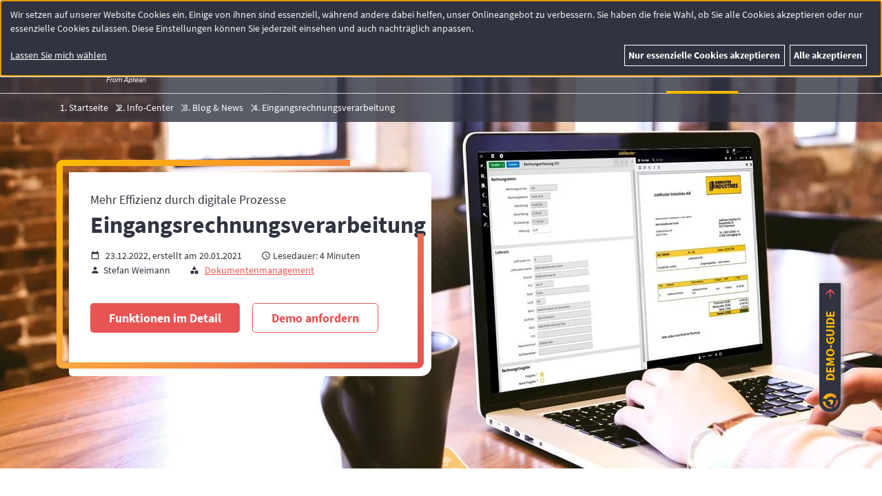

--- FILE ---
content_type: text/html; charset=utf-8
request_url: https://www.jobrouter.com/de/eingangsrechnungsverarbeitung-digitalisieren-das-sollten-sie-beachten/
body_size: 14094
content:
<!DOCTYPE html> <html lang="de" class="no-js"> <head> <meta charset="utf-8"> <title>Eingangsrechnungsverarbeitung als digitaler Workflow | JobRouter®</title> <script nonce="D8_S7m8cPBWtlNzWgL4t6u8ggTHQOkHFtE5bX6JeCKwp7XzR2NzCGw">document.documentElement.classList.remove('no-js');document.documentElement.classList.add('js');if(!('ontouchstart' in document.documentElement))document.documentElement.classList.add('no-touch');window.dataLayer=window.dataLayer||[];function gtag(){dataLayer.push(arguments);}gtag('js',new Date());</script><link rel="preload" href="/_assets/2f82b57805e6bfb596af5c435107af99/Fonts/SourceSansPro-Regular-latin.woff2" as="font" type="font/woff2" crossorigin="anonymous"><link rel="preload" href="/_assets/2f82b57805e6bfb596af5c435107af99/Fonts/SourceSansPro-Bold-latin.woff2" as="font" type="font/woff2" crossorigin="anonymous"><link rel="dns-prefetch" href="//stats.jobrouter.com"><link rel="shortcut icon" href="/favicon.ico"><link rel="icon" href="/icon.svg" type="image/svg+xml"><link rel="apple-touch-icon" href="/apple-touch-icon.png"><link rel="manifest" href="/manifest.webmanifest"> <link rel="canonical" href="https://www.jobrouter.com/de/eingangsrechnungsverarbeitung-digitalisieren-das-sollten-sie-beachten/"/> <link rel="alternate" hreflang="en" href="https://www.jobrouter.com/en/accounts-payable-automation/"/> <link rel="alternate" hreflang="de" href="https://www.jobrouter.com/de/eingangsrechnungsverarbeitung-digitalisieren-das-sollten-sie-beachten/"/> <link rel="alternate" hreflang="x-default" href="https://www.jobrouter.com/en/accounts-payable-automation/"/> <script nonce="D8_S7m8cPBWtlNzWgL4t6u8ggTHQOkHFtE5bX6JeCKwp7XzR2NzCGw">if(typeof _paq==="undefined"||!(_paq instanceof Array))var _paq=[];_paq.push(["setCustomDimension",1,(()=>{const mode=document.cookie.split("; ").find(row=>row.startsWith("contrast="))?.split("=")[1];if(mode){return "switch-"+mode};return window.matchMedia&&window.matchMedia("(prefers-contrast:more)").matches?"more":"-"})()]);_paq.push(["disableCookies"]);_paq.push(["trackPageView","",{"dimension2":"Blog"}]);_paq.push(["enableHeartBeatTimer"]);_paq.push(["enableLinkTracking"]);_paq.push(["enableJSErrorTracking"]);_paq.push(["trackVisibleContentImpressions"]);(function(){var u="//stats.jobrouter.com/";_paq.push(["setTrackerUrl",u+"matomo.php"]);_paq.push(["setSiteId",1]);var d=document,g=d.createElement("script"),s=d.getElementsByTagName("script")[0];g.async=true;g.src=u+"matomo.js";s.parentNode.insertBefore(g,s);})();var _mtm=window._mtm||[];_mtm.push({"mtm.startTime":(new Date().getTime()),"event":"mtm.Start"});var d=document,g=d.createElement("script"),s=d.getElementsByTagName("script")[0];g.async=true;g.src="//stats.jobrouter.com/js/container_jNCBRoCh.js";s.parentNode.insertBefore(g,s);var d=document,g=d.createElement("script"),s=d.getElementsByTagName("script")[0];g.async=true;g.src="//stats.jobrouter.com/js/container_ELBDLbSx.js";s.parentNode.insertBefore(g,s);</script> <meta name="generator" content="TYPO3 CMS"> <meta name="description" content="So profitieren Sie von der digitalen Eingangsrechnungsverarbeitung: ✓ Vorteile ✓ Umsetzung ✓ Software ► Mehr erfahren"> <meta name="viewport" content="width=device-width,initial-scale=1"> <meta property="og:title" content="Eingangsrechnungsverarbeitung als digitaler Workflow | JobRouter®"> <meta property="og:description" content="So profitieren Sie von der digitalen Eingangsrechnungsverarbeitung: ✓ Vorteile ✓ Umsetzung ✓ Software ► Mehr erfahren"> <meta property="og:image" content="https://www.jobrouter.com/files/_/c/0/csm_Blogbeotrag_Eingangsrechnungsverarbeitung_7a8790c671.png"> <meta property="og:image:url" content="https://www.jobrouter.com/files/_/c/0/csm_Blogbeotrag_Eingangsrechnungsverarbeitung_7a8790c671.png"> <meta property="og:image:width" content="1199"> <meta property="og:image:height" content="628"> <meta property="og:image:alt" content="Eingangsrechnungsverarbeitung digitalisieren"> <meta property="og:image" content="https://www.jobrouter.com/_assets/2f82b57805e6bfb596af5c435107af99/Images/Site/SocialMedia/fallback-de.png"> <meta property="og:site_name" content="JobRouter"> <meta name="twitter:card" content="summary"> <meta name="msapplication-config" content="none"> <meta name="theme-color" content="#ffbb00"> <link rel="stylesheet" href="/_assets/2f82b57805e6bfb596af5c435107af99/Css/cp.1768307484.css" media="all" nonce="D8_S7m8cPBWtlNzWgL4t6u8ggTHQOkHFtE5bX6JeCKwp7XzR2NzCGw"> <link rel="stylesheet" href="/_assets/2f82b57805e6bfb596af5c435107af99/Css/style.1768307486.css" media="all" nonce="D8_S7m8cPBWtlNzWgL4t6u8ggTHQOkHFtE5bX6JeCKwp7XzR2NzCGw"> <link href="/_assets/2f82b57805e6bfb596af5c435107af99/Css/blog.1768307484.css" rel="stylesheet" > <link href="/_assets/2f82b57805e6bfb596af5c435107af99/Css/ce/textmedia.1768307487.css" rel="stylesheet" > <link href="/_assets/2f82b57805e6bfb596af5c435107af99/Css/ce/disrupter.1768307487.css" rel="stylesheet" > <link href="/_assets/2f82b57805e6bfb596af5c435107af99/Css/ce/quote.1768307487.css" rel="stylesheet" > <link href="/_assets/2f82b57805e6bfb596af5c435107af99/Css/ce/video.1768307488.css" rel="stylesheet" > <link href="/_assets/2f82b57805e6bfb596af5c435107af99/Css/webcomp/jr-youtube.1768307488.css" rel="stylesheet" > <link href="/_assets/2f82b57805e6bfb596af5c435107af99/Css/ce/pageclosing.1768307487.css" rel="stylesheet" > <link href="/_assets/2f82b57805e6bfb596af5c435107af99/Css/footer-sitemap.1768307484.css" rel="stylesheet" > <link href="/_assets/2f82b57805e6bfb596af5c435107af99/Css/nav/footer.1768307488.css" rel="stylesheet" > <style nonce="D8_S7m8cPBWtlNzWgL4t6u8ggTHQOkHFtE5bX6JeCKwp7XzR2NzCGw"> .hero--background { background-image: url(/files/_/0/5/csm_invoice-mockup-jobrouter_ff44e6ed01.jpg); } @media (min-width:1371px){.hero--background {background-image: url(/files/_/0/5/csm_invoice-mockup-jobrouter_607bd61990.jpg);}} @media (min-width:1571px){.hero--background {background-image: url(/files/_/0/5/csm_invoice-mockup-jobrouter_6b2bb5d98c.jpg);}} @media (min-width:1771px){.hero--background {background-image: url(/files/_/0/5/csm_invoice-mockup-jobrouter_a36379cf25.jpg);}} </style> </head> <body class="page-1271"> <a class="skip-main" href="#main">Direkt zum Hauptinhalt</a> <header id="site-header" class="site-header"> <nav id="nav-meta" class="nav-meta no-print" aria-label="Metanavigation mit Kontaktinformation und Sprachauswahl"> <ul class="__container nav-meta__items"> <li class="nav-meta__item"> <a class="nav-meta__link js-track-nav-meta-link" href="/de/jobrouter-academy/">Academy</a> </li> <li class="nav-meta__item"> <a class="nav-meta__link js-track-nav-meta-link" href="/de/blog/">Blog</a> </li> <li class="nav-meta__item"> <a class="nav-meta__link js-track-nav-meta-link" href="/de/editionen/">Editionen</a> </li> <li class="nav-meta__item"> <a class="nav-meta__link js-track-nav-meta-link" href="https://marketplace.jobrouter.com/de/" target="_blank">Marketplace</a> </li> <li class="nav-meta__item"> <a class="nav-meta__link js-track-nav-meta-link" href="/de/support/">Support</a> </li> <li class="nav-meta__item"> <a class="nav-meta__link js-track-nav-meta-link" href="https://portal.jobrouter.com/login/" target="_blank">Portal</a> </li> <li class="nav-meta__item"> <a class="nav-meta__link js-track-nav-meta-link" href="/de/karriere/">Karriere</a> </li> <li class="nav-meta__item nav-meta__item--contrast js-contrast-switcher-item" title="Mehr Kontrast"> <span class="visually-hidden"><input id="contrast-switcher-check" type="checkbox" data-path-initial="/_assets/2f82b57805e6bfb596af5c435107af99/Css/cp.css" data-path-less-contrast="/_assets/2f82b57805e6bfb596af5c435107af99/Css/cp-contrast-less.css" data-path-more-contrast="/_assets/2f82b57805e6bfb596af5c435107af99/Css/cp-contrast-more.css" data-text-less-contrast="Weniger Kontrast" data-text-more-contrast="Mehr Kontrast" ></span> <label for="contrast-switcher-check" class="contrast-switcher"><span class="visually-hidden">Mehr Kontrast</span></label> </li> <li class="nav-meta__item nav-meta__item--search"> <a id="search-selector" class="nav-meta__link search-selector" href="#" title="Suche" aria-haspopup="true" aria-controls="search-selector__flyout"> &nbsp;<span class="visually-hidden">Suche</span> </a> <search id="search-selector__flyout" class="search-selector__flyout" aria-labelledby="search-selector" role="search"> <form action="/de/suche/" class="search-selector__flyout__form"> <label for="search-selector-flyout-field">Suchbegriff:</label> <div class="search-selector__flyout__field-container"> <input id="search-selector-flyout-field" class="search-selector__flyout__field" type="search" name="tx_kesearch_pi1[sword]" required minlength="3" enterkeyhint="search"> <button class="button button--icon-only button--no-effects search-selector__flyout__button"> <span class="visually-hidden">Finden</span> <svg class="svg-icon button__svg-icon footer-sitemap__form-button-icon" aria-hidden="true"><use xlink:href="/_assets/2f82b57805e6bfb596af5c435107af99/Images/Site/icons.1768307368.svg#arrow-right"></use></svg> </button> </div> </form> </search> </li> <li class="nav-meta__item nav-meta__item--contact"> <a id="contact-selector" class="nav-meta__link contact-selector j" title="Kontakt" aria-haspopup="true" aria-controls="contact-selector__flyout" href="#"> &nbsp;<span class="visually-hidden">Kontakt</span> </a> <div id="contact-selector__flyout" class="contact-selector__flyout" aria-labelledby="contact-selector"> <p class="contact-selector__item">Main Desk: <a class="contact-selector__link js-track-nav-meta-link" href="tel:+49621426460">+49 621 42646-0</a></p> <p class="contact-selector__item">Vertrieb: <a class="contact-selector__link js-track-nav-meta-link" href="tel:+4962142646262">+49 621 42646-262</a></p> <p class="contact-selector__item">Support: <a class="contact-selector__link js-track-nav-meta-link" href="tel:+4962142646112">+49 621 42646-112</a></p> <p class="contact-selector__item"><a class="contact-selector__link js-track-nav-meta-link" href="/de/kontakt/">Mehr Kontakte</a> </div> </li> <li class="nav-meta__item nav-meta__item--language"> <a id="language-selector" class="nav-meta__link language-selector" href="#" title="Sprache wechseln" aria-haspopup="true" aria-controls="language-selector__items">de</a> <ul id="language-selector__items" class="language-selector__items" aria-labelledby="language-selector"> <li lang="en"><a class="language-selector__link" href="/en/accounts-payable-automation/">English</a></li> <li class="language-selector__item--current" aria-current="page"> <span class="visually-hidden">Aktuelle Sprache:</span> Deutsch </li> <li lang="pl"><a href="/pl/" class="language-selector__link">Polski</a></li> </ul> </li> </ul> </nav> <div class="site-header__main"> <div class="__container __no-space-after site-header__main-inner"> <a href="/de/" aria-label="zur Startseite"> <img aria-hidden="true" alt="JobRouter | Geschäftsprozesse mit Low-Code automatisieren" decoding="async" src="/_assets/2f82b57805e6bfb596af5c435107af99/Images/Site/jobrouter-logo-white-claim.svg" width="230" height="57"/> </a> <nav class="nav-main no-print" aria-label="Hauptnavigation"> <ul id="nav-main__items" class="nav-main__items"> <li class="nav-main__item nav-main__item--mega-menu-three-columns"> <a id="nav-main__link--page-15" class="nav-main__link" aria-haspopup="true" aria-controls="megamenu--page-15" href="/de/digitalisierungsplattform/">Plattform</a> <section class="mega-menu nav-main__mega-menu nav-main__mega-menu--three-columns" role="menu" aria-labelledby="nav-main__link--page-15" id="megamenu--page-15"> <div class="mega-menu__column-content mega-menu__column-content--three-columns"> <p class="mega-menu__header">Prozessautomatisierung</p> <p class="mega-menu__header"> <a href="/de/digitalisierungsplattform/" role="menuitem" class="mega-menu__header-link"> JobRouter®-Tour <svg class="svg-icon mega-menu__icon" aria-hidden="true"><use xlink:href="/_assets/2f82b57805e6bfb596af5c435107af99/Images/Site/icons.1768307368.svg#arrow-right"></use></svg> </a> </p> <ul class="mega-menu__items"> <li class="mega-menu__item"><a href="/de/low-code-entwicklung/" class="mega-menu__item-link" role="menuitem">Low-Code-Entwicklung</a></li> <li class="mega-menu__item"><a href="/de/workflow-automatisierung/" class="mega-menu__item-link" role="menuitem">Workflow-Automatisierung</a></li> <li class="mega-menu__item"><a href="/de/agiles-dokumentenmanagement/" class="mega-menu__item-link" role="menuitem">Agiles Dokumentenmanagement</a></li> <li class="mega-menu__item"><a href="/de/ki-basierte-datenextraktion/" class="mega-menu__item-link" role="menuitem">KI-basierte Datenextraktion</a></li> <li class="mega-menu__item"><a href="/de/jobrouter-e-invoice-loesung/" class="mega-menu__item-link" role="menuitem">E-Rechnungen</a></li> <li class="mega-menu__item"><a href="/de/elektronische-signatur/" class="mega-menu__item-link" role="menuitem">Elektronische Signatur</a></li> <li class="mega-menu__item"><a href="/de/jobrouter-mobile/" class="mega-menu__item-link" role="menuitem">JobRouter® App</a></li> <li class="mega-menu__item"><a href="/de/jobrouter-cloud/" class="mega-menu__item-link" role="menuitem">Cloud</a></li> <li class="mega-menu__item"><a href="/de/integrationen/" class="mega-menu__item-link" role="menuitem">Integrationen</a></li> <li class="mega-menu__item"><a href="/de/releases/" class="mega-menu__item-link" role="menuitem">Release</a></li> </ul> </div> <div class="mega-menu__column-content mega-menu__column-content--three-columns"> <p class="mega-menu__header">Integrierte Managementsysteme</p> <ul class="mega-menu__items"> <li class="mega-menu__item"><a href="https://www.sycat.com/ims-portal/" class="mega-menu__item-link" role="menuitem">sycat IMS Portal</a></li> <li class="mega-menu__item"><a href="https://www.sycat.com/massnahmen-und-aufgaben/" class="mega-menu__item-link" role="menuitem">sycat MAM</a></li> <li class="mega-menu__item"><a href="https://www.sycat.com/process-modeller/" class="mega-menu__item-link" role="menuitem">sycat Process Modeller</a></li> </ul> <p class="mega-menu__header">eSchulungen &amp; Unterweisungen</p> <ul class="mega-menu__items"> <li class="mega-menu__item"><a href="https://www.sycat.com/sycat-elu/" class="mega-menu__item-link" role="menuitem">sycat eLU</a></li> </ul> </div> <div class="mega-menu__column-content mega-menu__column-content--three-columns"> <p class="mega-menu__header"> <a href="/de/success-stories/" role="menuitem" class="mega-menu__header-link"> Success Stories <svg class="svg-icon mega-menu__icon" aria-hidden="true"><use xlink:href="/_assets/2f82b57805e6bfb596af5c435107af99/Images/Site/icons.1768307368.svg#arrow-right"></use></svg> </a> </p> <p class="mega-menu__header"> <a href="/de/digitalisierungsaward/" role="menuitem" class="mega-menu__header-link"> Digitalisierungsaward <svg class="svg-icon mega-menu__icon" aria-hidden="true"><use xlink:href="/_assets/2f82b57805e6bfb596af5c435107af99/Images/Site/icons.1768307368.svg#arrow-right"></use></svg> </a> </p> <p class="mega-menu__header"> <a href="/de/customers/" role="menuitem" class="mega-menu__header-link"> Referenzen <svg class="svg-icon mega-menu__icon" aria-hidden="true"><use xlink:href="/_assets/2f82b57805e6bfb596af5c435107af99/Images/Site/icons.1768307368.svg#arrow-right"></use></svg> </a> </p> <p class="mega-menu__header"> <a href="https://marketplace.jobrouter.com/de/" target="_blank" role="menuitem" rel="noreferrer" class="mega-menu__header-link"> Marketplace <svg class="svg-icon mega-menu__icon" aria-hidden="true"><use xlink:href="/_assets/2f82b57805e6bfb596af5c435107af99/Images/Site/icons.1768307368.svg#arrow-right"></use></svg> </a> </p> <p class="mega-menu__header"> <a href="/de/jobrouter-academy/" role="menuitem" class="mega-menu__header-link"> Academy <svg class="svg-icon mega-menu__icon" aria-hidden="true"><use xlink:href="/_assets/2f82b57805e6bfb596af5c435107af99/Images/Site/icons.1768307368.svg#arrow-right"></use></svg> </a> </p> </div> <div class="mega-menu__column-links mega-menu__column-links--three-columns"> <p class="mega-menu__further-link__item"> <a href="/de/demo/" role="menuitem" class="mega-menu__further-link__link"> Demo anfordern <svg class="svg-icon mega-menu__icon" aria-hidden="true"><use xlink:href="/_assets/2f82b57805e6bfb596af5c435107af99/Images/Site/icons.1768307368.svg#arrow-right"></use></svg> </a> </p> </div> <div class="mega-menu__column-links mega-menu__column-links--three-columns"> </div> <div class="mega-menu__column-links mega-menu__column-links--three-columns"> </div> </section> </li> <li class="nav-main__item nav-main__item--mega-menu-three-columns"> <a id="nav-main__link--page-44" class="nav-main__link" aria-haspopup="true" aria-controls="megamenu--page-44" href="/de/loesungen/">Lösungen</a> <section class="mega-menu nav-main__mega-menu nav-main__mega-menu--three-columns" role="menu" aria-labelledby="nav-main__link--page-44" id="megamenu--page-44"> <div class="mega-menu__column-content mega-menu__column-content--three-columns"> <p class="mega-menu__header">JobRouter-Einsatzszenarien</p> <ul class="mega-menu__items"> <li class="mega-menu__item"><a href="/de/rechnungsverarbeitung/" class="mega-menu__item-link" role="menuitem">Rechnungsverarbeitung</a></li> <li class="mega-menu__item"><a href="/de/p2p/" class="mega-menu__item-link" role="menuitem">Procure-to-Pay</a></li> <li class="mega-menu__item"><a href="/de/vertragsmanagement/" class="mega-menu__item-link" role="menuitem">Vertragsmanagement</a></li> <li class="mega-menu__item"><a href="/de/portalloesung/" class="mega-menu__item-link" role="menuitem">Portallösung</a></li> <li class="mega-menu__item"><a href="/de/digital-funding-request/" class="mega-menu__item-link" role="menuitem">Förderantrag</a></li> <li class="mega-menu__item"><a href="/de/mitarbeiter-onboarding/" class="mega-menu__item-link" role="menuitem">Mitarbeiter-Onboarding</a></li> <li class="mega-menu__item"><a href="/de/baurechnungen-digital-bearbeiten/" class="mega-menu__item-link" role="menuitem">Baurechnungen</a></li> <li class="mega-menu__item"><a href="/de/einsatzszenarien/" class="mega-menu__item-link" role="menuitem">mehr...</a></li> </ul> </div> <div class="mega-menu__column-content mega-menu__column-content--three-columns"> <p class="mega-menu__header">sycat-Einsatzszenarien</p> <ul class="mega-menu__items"> <li class="mega-menu__item"><a href="https://www.sycat.com/integriertes-managementsystem/" class="mega-menu__item-link" role="menuitem">Integrierte Managementsysteme</a></li> <li class="mega-menu__item"><a href="https://www.sycat.com/wissen/dokumentenlenkung-und-dokumentenmanagement/" class="mega-menu__item-link" role="menuitem">Dokumentenlenkung</a></li> <li class="mega-menu__item"><a href="https://www.sycat.com/prozessmanagement/" class="mega-menu__item-link" role="menuitem">Prozessmodellierung und -optimierung</a></li> <li class="mega-menu__item"><a href="https://www.sycat.com/schulungen-unterweisungen/" class="mega-menu__item-link" role="menuitem">Elektronische Unterweisungen</a></li> </ul> </div> <div class="mega-menu__column-content mega-menu__column-content--three-columns"> <p class="mega-menu__header">Lösungen nach Abteilung</p> <ul class="mega-menu__items"> <li class="mega-menu__item"><a href="/de/finanzwesen/" class="mega-menu__item-link" role="menuitem">Finance</a></li> <li class="mega-menu__item"><a href="/de/personalwesen/" class="mega-menu__item-link" role="menuitem">HR</a></li> <li class="mega-menu__item"><a href="/de/administration/" class="mega-menu__item-link" role="menuitem">Administration</a></li> <li class="mega-menu__item"><a href="/de/einkauf/" class="mega-menu__item-link" role="menuitem">Einkauf</a></li> </ul> </div> <div class="mega-menu__column-links mega-menu__column-links--three-columns"> <p class="mega-menu__further-link__item"> <a href="/de/kontakt/?contact-inquiry=Trial%20access#contact-2454" role="menuitem" class="mega-menu__further-link__link"> Jetzt kostenlos testen <svg class="svg-icon mega-menu__icon" aria-hidden="true"><use xlink:href="/_assets/2f82b57805e6bfb596af5c435107af99/Images/Site/icons.1768307368.svg#arrow-right"></use></svg> </a> </p> </div> <div class="mega-menu__column-links mega-menu__column-links--three-columns"> <p class="mega-menu__further-link__item"> <a href="/de/success-stories/" role="menuitem" class="mega-menu__further-link__link"> Success Stories <svg class="svg-icon mega-menu__icon" aria-hidden="true"><use xlink:href="/_assets/2f82b57805e6bfb596af5c435107af99/Images/Site/icons.1768307368.svg#arrow-right"></use></svg> </a> </p> </div> <div class="mega-menu__column-links mega-menu__column-links--three-columns"> <p class="mega-menu__further-link__item"> <a href="/de/customers/" role="menuitem" class="mega-menu__further-link__link"> Referenzen <svg class="svg-icon mega-menu__icon" aria-hidden="true"><use xlink:href="/_assets/2f82b57805e6bfb596af5c435107af99/Images/Site/icons.1768307368.svg#arrow-right"></use></svg> </a> </p> </div> </section> </li> <li class="nav-main__item nav-main__item--mega-menu-one-column"> <a id="nav-main__link--page-18" class="nav-main__link" aria-haspopup="true" aria-controls="megamenu--page-18" href="/de/unternehmen/">Unternehmen</a> <section class="mega-menu nav-main__mega-menu nav-main__mega-menu--one-column" role="menu" aria-labelledby="nav-main__link--page-18" id="megamenu--page-18"> <div class="mega-menu__column-content mega-menu__column-content--one-column"> <ul class="mega-menu__items"> <li class="mega-menu__item"><a href="/de/unternehmen/" class="mega-menu__item-link" role="menuitem">Über uns</a></li> <li class="mega-menu__item"><a href="/de/unternehmenswerte/" class="mega-menu__item-link" role="menuitem">Unsere Werte</a></li> <li class="mega-menu__item"><a href="/de/karriere/" class="mega-menu__item-link" role="menuitem">Karriere</a></li> <li class="mega-menu__item"><a href="/de/jobrouter-management/" class="mega-menu__item-link" role="menuitem">Management</a></li> <li class="mega-menu__item"><a href="/de/customers/" class="mega-menu__item-link" role="menuitem">Referenzen</a></li> <li class="mega-menu__item"><a href="/de/zertifizierungen/" class="mega-menu__item-link" role="menuitem">Zertifizierungen</a></li> <li class="mega-menu__item"><a href="/de/presse/" class="mega-menu__item-link" role="menuitem">Presse</a></li> <li class="mega-menu__item"><a href="/de/digitalisierungsaward/" class="mega-menu__item-link" role="menuitem">Digitalisierungsaward</a></li> </ul> </div> <div class="mega-menu__column-links mega-menu__column-links--one-column"> <p class="mega-menu__further-link__item"> <a href="/de/kontakt/" role="menuitem" class="mega-menu__further-link__link"> Kontakt <svg class="svg-icon mega-menu__icon" aria-hidden="true"><use xlink:href="/_assets/2f82b57805e6bfb596af5c435107af99/Images/Site/icons.1768307368.svg#arrow-right"></use></svg> </a> </p> </div> </section> </li> <li class="nav-main__item nav-main__item--mega-menu-one-column"> <a id="nav-main__link--page-17" class="nav-main__link" aria-haspopup="true" aria-controls="megamenu--page-17" href="/de/partner/">Partner</a> <section class="mega-menu nav-main__mega-menu nav-main__mega-menu--one-column" role="menu" aria-labelledby="nav-main__link--page-17" id="megamenu--page-17"> <div class="mega-menu__column-content mega-menu__column-content--one-column"> <ul class="mega-menu__items"> <li class="mega-menu__item"><a href="/de/premiumpartner/" class="mega-menu__item-link" role="menuitem">Premiumpartner</a></li> <li class="mega-menu__item"><a href="/de/unsere-vertriebspartner/" class="mega-menu__item-link" role="menuitem">Partner finden</a></li> <li class="mega-menu__item"><a href="/de/partner-werden/" class="mega-menu__item-link" role="menuitem">Partner werden</a></li> <li class="mega-menu__item"><a href="/de/technologiepartner/" class="mega-menu__item-link" role="menuitem">Technologiepartner</a></li> </ul> </div> <div class="mega-menu__column-links mega-menu__column-links--one-column"> <p class="mega-menu__further-link__item"> <a href="/de/partner-newsletter/" role="menuitem" class="mega-menu__further-link__link"> Partner-Newsletter <svg class="svg-icon mega-menu__icon" aria-hidden="true"><use xlink:href="/_assets/2f82b57805e6bfb596af5c435107af99/Images/Site/icons.1768307368.svg#arrow-right"></use></svg> </a> </p> <p class="mega-menu__further-link__item"> <a href="https://portal.jobrouter.com/login/" target="_blank" role="menuitem" rel="noreferrer" class="mega-menu__further-link__link"> Partner-Portal <svg class="svg-icon mega-menu__icon" aria-hidden="true"><use xlink:href="/_assets/2f82b57805e6bfb596af5c435107af99/Images/Site/icons.1768307368.svg#arrow-right"></use></svg> </a> </p> </div> </section> </li> <li class="nav-main__item nav-main__item--mega-menu-one-column"> <a id="nav-main__link--page-16" class="nav-main__link nav-main__link--active" aria-haspopup="true" aria-controls="megamenu--page-16" href="/de/aktuell/">Info-Center</a> <section class="mega-menu nav-main__mega-menu nav-main__mega-menu--one-column" role="menu" aria-labelledby="nav-main__link--page-16" id="megamenu--page-16"> <div class="mega-menu__column-content mega-menu__column-content--one-column"> <ul class="mega-menu__items"> <li class="mega-menu__item"><a href="/de/webinare/" class="mega-menu__item-link" role="menuitem">Webinare &amp; Aufzeichnungen</a></li> <li class="mega-menu__item"><a href="/de/blog/" class="mega-menu__item-link" role="menuitem">Blog &amp; News</a></li> <li class="mega-menu__item"><a href="/de/events/" class="mega-menu__item-link" role="menuitem">Events</a></li> <li class="mega-menu__item"><a href="/de/videos/" class="mega-menu__item-link" role="menuitem">Videos</a></li> <li class="mega-menu__item"><a href="/de/downloads/" class="mega-menu__item-link" role="menuitem">Whitepapers, Checklisten, Infografiken usw.</a></li> </ul> </div> <div class="mega-menu__column-links mega-menu__column-links--one-column"> <p class="mega-menu__further-link__item"> <a href="/de/newsletter-abonnieren/" role="menuitem" class="mega-menu__further-link__link"> Newsletter <svg class="svg-icon mega-menu__icon" aria-hidden="true"><use xlink:href="/_assets/2f82b57805e6bfb596af5c435107af99/Images/Site/icons.1768307368.svg#arrow-right"></use></svg> </a> </p> </div> </section> </li> <li class="nav-main__item nav-main__item--cta"><a class="button button--small nav-main__button--cta js-track-nav-main-cta" id="button--nav-main-cta--1271--de" href="/de/kontakt/#contact-2454">Kontakt</a></li> </ul> </nav> </div> </div> <div class="nav-mobile"> <nav class="nav-mobile__container"> <input type="checkbox" name="nav-mobile__state" class="nav-mobile__state" id="nav-mobile__state"> <div class="nav-mobile__header"> <a href="/de/" class="nav-mobile__header__logo" title=""> <img alt="JobRouter - smart.automated.processes" decoding="async" src="/_assets/2f82b57805e6bfb596af5c435107af99/Images/Site/jobrouter-logo.svg" width="160" height="40"/> </a> <label class="nav-mobile__header__toggle burger" for="nav-mobile__state"><span class="visually-hidden">Hauptnavigation öffnen</span></label> </div> <div class="nav-mobile__content"> <div class="nav-mobile__content__block"> <ul class="nav-mobile__items"> <li class="nav-mobile__item"> <input type="checkbox" name="nav-mobile__item__toggle" id="nav-mobile__item__toggle--15" class="nav-mobile__item__toggle" > <a class="nav-mobile__link " href="/de/digitalisierungsplattform/">Plattform</a> <label class="nav-mobile__item__icon" for="nav-mobile__item__toggle--15" > <span class="visually-hidden">Otwórz podmenu dla Plattform</span> </label> <ul class="nav-mobile__items nav-mobile__items--sublist"> <li class="nav-mobile__item"> <a class="nav-mobile__link" href="/de/digitalisierungsplattform/">JobRouter®-Tour</a> </li> <li class="nav-mobile__item"> <a class="nav-mobile__link" href="/de/low-code-entwicklung/">Low-Code-Entwicklung</a> </li> <li class="nav-mobile__item"> <a class="nav-mobile__link" href="/de/workflow-automatisierung/">Workflow-Automatisierung</a> </li> <li class="nav-mobile__item"> <a class="nav-mobile__link" href="/de/agiles-dokumentenmanagement/">Agiles Dokumentenmanagement</a> </li> <li class="nav-mobile__item"> <a class="nav-mobile__link" href="/de/ki-basierte-datenextraktion/">KI-basierte Datenextraktion</a> </li> <li class="nav-mobile__item"> <a class="nav-mobile__link" href="/de/jobrouter-e-invoice-loesung/">JobRouter E-Invoice Lösung</a> </li> <li class="nav-mobile__item"> <a class="nav-mobile__link" href="/de/elektronische-signatur/">Elektronische Signatur</a> </li> <li class="nav-mobile__item"> <a class="nav-mobile__link" href="/de/jobrouter-mobile/">JobRouter® App</a> </li> <li class="nav-mobile__item"> <a class="nav-mobile__link" href="/de/jobrouter-cloud/">JobRouter® Cloud</a> </li> <li class="nav-mobile__item"> <a class="nav-mobile__link" href="/de/integrationen/">Integrationen</a> </li> <li class="nav-mobile__item"> <a class="nav-mobile__link" href="/de/releases/">Releases</a> </li> <li class="nav-mobile__item"> <a class="nav-mobile__link" href="/de/demo/">Demo</a> </li> <li class="nav-mobile__item"> <a class="nav-mobile__link" href="">sycat IMS Portal</a> </li> <li class="nav-mobile__item"> <a class="nav-mobile__link" href="https://www.sycat.com/sycat-mam.html">sycat MAM</a> </li> <li class="nav-mobile__item"> <a class="nav-mobile__link" href="https://www.sycat.com/sycat-process-designer-pro.html">sycat Process Designer</a> </li> <li class="nav-mobile__item"> <a class="nav-mobile__link" href="https://www.sycat.com/sycat-elu.html">sycat eLU</a> </li> </ul> </li> <li class="nav-mobile__item"> <input type="checkbox" name="nav-mobile__item__toggle" id="nav-mobile__item__toggle--44" class="nav-mobile__item__toggle" > <a class="nav-mobile__link " href="/de/loesungen/">Lösungen</a> <label class="nav-mobile__item__icon" for="nav-mobile__item__toggle--44" > <span class="visually-hidden">Otwórz podmenu dla Lösungen</span> </label> <ul class="nav-mobile__items nav-mobile__items--sublist"> <li class="nav-mobile__item"> <a class="nav-mobile__link" href="/de/einsatzszenarien/">JobRouter®-Einsatzszenarien</a> </li> <li class="nav-mobile__item"> <a class="nav-mobile__link" href="/de/abteilungen/">Lösungen nach Abteilungen</a> </li> <li class="nav-mobile__item"> <a class="nav-mobile__link" href="/de/customers/">Referenzen</a> </li> <li class="nav-mobile__item"> <a class="nav-mobile__link" href="/de/success-stories/">Success Stories</a> </li> </ul> </li> <li class="nav-mobile__item"> <input type="checkbox" name="nav-mobile__item__toggle" id="nav-mobile__item__toggle--18" class="nav-mobile__item__toggle" > <a class="nav-mobile__link " href="/de/unternehmen/">Unternehmen</a> <label class="nav-mobile__item__icon" for="nav-mobile__item__toggle--18" > <span class="visually-hidden">Otwórz podmenu dla Unternehmen</span> </label> <ul class="nav-mobile__items nav-mobile__items--sublist"> <li class="nav-mobile__item"> <a class="nav-mobile__link" href="/de/unternehmen/">Über uns</a> </li> <li class="nav-mobile__item"> <a class="nav-mobile__link" href="/de/unternehmenswerte/">Unsere Werte</a> </li> <li class="nav-mobile__item"> <a class="nav-mobile__link" href="/de/karriere/">Karriere</a> </li> <li class="nav-mobile__item"> <a class="nav-mobile__link" href="/de/jobrouter-management/">Management</a> </li> <li class="nav-mobile__item"> <a class="nav-mobile__link" href="https://www.jobrouter-group.com/de/">JobRouter Group</a> </li> <li class="nav-mobile__item"> <a class="nav-mobile__link" href="/de/zertifizierungen/">Zertifizierungen</a> </li> <li class="nav-mobile__item"> <a class="nav-mobile__link" href="/de/presse/">Presse</a> </li> <li class="nav-mobile__item"> <a class="nav-mobile__link" href="/de/digitalisierungsaward/">JobRouter®-Digitalisierungsaward</a> </li> <li class="nav-mobile__item"> <a class="nav-mobile__link" href="/de/kontakt/">Kontakt</a> </li> </ul> </li> <li class="nav-mobile__item"> <input type="checkbox" name="nav-mobile__item__toggle" id="nav-mobile__item__toggle--17" class="nav-mobile__item__toggle" > <a class="nav-mobile__link " href="/de/partner/">Partner</a> <label class="nav-mobile__item__icon" for="nav-mobile__item__toggle--17" > <span class="visually-hidden">Otwórz podmenu dla Partner</span> </label> <ul class="nav-mobile__items nav-mobile__items--sublist"> <li class="nav-mobile__item"> <a class="nav-mobile__link" href="/de/premiumpartner/">Premiumpartner</a> </li> <li class="nav-mobile__item"> <a class="nav-mobile__link" href="/de/unsere-vertriebspartner/">Partner finden</a> </li> <li class="nav-mobile__item"> <a class="nav-mobile__link" href="/de/partner-werden/">Partner werden</a> </li> <li class="nav-mobile__item"> <a class="nav-mobile__link" href="/de/technologiepartner/">Technologiepartner</a> </li> <li class="nav-mobile__item"> <a class="nav-mobile__link" href="/de/partner-newsletter/">Partner-Newsletter</a> </li> </ul> </li> <li class="nav-mobile__item"> <input type="checkbox" name="nav-mobile__item__toggle" id="nav-mobile__item__toggle--16" class="nav-mobile__item__toggle" > <a class="nav-mobile__link " href="/de/aktuell/">Info-Center</a> <label class="nav-mobile__item__icon" for="nav-mobile__item__toggle--16" > <span class="visually-hidden">Otwórz podmenu dla Info-Center</span> </label> <ul class="nav-mobile__items nav-mobile__items--sublist"> <li class="nav-mobile__item"> <a class="nav-mobile__link" href="/de/webinare/">Webinare und Aufzeichnungen</a> </li> <li class="nav-mobile__item"> <a class="nav-mobile__link" href="/de/events/">Events</a> </li> <li class="nav-mobile__item nav-mobile__item--active"> <a class="nav-mobile__link" href="/de/blog/">Blog &amp; News</a> </li> <li class="nav-mobile__item"> <a class="nav-mobile__link" href="/de/videos/">Videos</a> </li> <li class="nav-mobile__item"> <a class="nav-mobile__link" href="/de/downloads/">Whitepapers, Checklisten, Infografiken usw.</a> </li> <li class="nav-mobile__item"> <a class="nav-mobile__link" href="/de/newsletter-abonnieren/">Newsletter</a> </li> </ul> </li> </ul> </div> <div class="nav-mobile__content__block"> <ul class="nav-mobile__items"> <li class="nav-mobile__item"> <a class="nav-mobile__link js-track-nav-meta-link" href="/de/jobrouter-academy/">Academy</a> </li> <li class="nav-mobile__item"> <a class="nav-mobile__link js-track-nav-meta-link" href="/de/editionen/">Editionen</a> </li> <li class="nav-mobile__item"> <a class="nav-mobile__link js-track-nav-meta-link" href="https://marketplace.jobrouter.com/de/">Marketplace</a> </li> <li class="nav-mobile__item"> <a class="nav-mobile__link js-track-nav-meta-link" href="/de/support/">Support</a> </li> <li class="nav-mobile__item"> <a class="nav-mobile__link js-track-nav-meta-link" href="https://portal.jobrouter.com/login/">Portal</a> </li> <li class="nav-mobile__item"> <a class="nav-mobile__link js-track-nav-meta-link" href="/de/karriere/">Karriere</a> </li> </ul> </div> <div class="nav-mobile__content__block"> <div class="nav-mobile__info"> <img class="nav-mobile__info__icon" loading="lazy" decoding="async" src="/_assets/2f82b57805e6bfb596af5c435107af99/Images/Site/Icons/magnify-mobile.svg" width="24" height="24" alt=""/> <form action="/de/suche/" class="nav-mobile__info__text"> <input type="hidden" name="utm_campaign" value="website"> <input type="hidden" name="utm_medium" value="form"> <input type="hidden" name="utm_source" value="mobile-navigation"> <label for="nav-mobile-search-field" class="visually-hidden">Suchbegriff</label> <input id="nav-mobile-search-field" class="nav-mobile__form__input" type="search" name="tx_kesearch_pi1[sword]" placeholder="Suchbegriff" required minlength="3" enterkeyhint="search"> </form> </div> </div> <div class="nav-mobile__content__block"> <ul class="nav-mobile__items" id="nav-mobile-language"> <li class="nav-mobile__item" role="menu"> <input type="checkbox" name="nav-mobile__item__toggle" id="nav-mobile__item__toggle-language" class="nav-mobile__item__toggle" > <a class="nav-mobile__link nav-mobile__link--icon" href="/de/eingangsrechnungsverarbeitung-digitalisieren-das-sollten-sie-beachten/" data-test="current-language"> <img loading="lazy" decoding="async" src="/_assets/2f82b57805e6bfb596af5c435107af99/Images/Site/Icons/web-mobile.svg" width="24" height="24" alt=""/> <span class="visually-hidden">Aktuelle Sprache:</span> Deutsch </a> <label class="nav-mobile__item__icon" for="nav-mobile__item__toggle-language" > <span class="visually-hidden">Sprache wechseln</span> </label> <ul class="nav-mobile__items nav-mobile__items--sublist"> <li class="nav-mobile__item" lang="en"><a class="nav-mobile__link" href="/en/accounts-payable-automation/" role="menuitem">English</a></li> <li class="nav-mobile__item" lang="pl"><a class="nav-mobile__link" href="/pl/" role="menuitem">Polski</a></li> </ul> </li> </ul> </div> <div class="nav-mobile__content__block"> <div class="nav-mobile__info"> <img class="nav-mobile__info__icon" loading="lazy" decoding="async" src="/_assets/2f82b57805e6bfb596af5c435107af99/Images/Site/Icons/phone-mobile.svg" width="24" height="24" alt=""/> <p class="nav-mobile__info__text"> Digitalisierung steht auf Ihrer Agenda? Gemeinsam finden wir die richtige Lösung. Jetzt anrufen:<br> <a class="nav-mobile__info__link" id="js-nav-mobile__phone-number-link" href="tel:+4962142646-262">+49 621 42646-262</a> <div class="nav-mobile__info__cta-container"> <a class="button nav-mobile__info__cta-link js-track-nav-main-cta" href="/de/demo/">Demo &amp; mehr</a> <a class="button button--secondary nav-mobile__info__cta-link js-track-nav-main-cta" href="/de/kontakt/#contact-2454">Kontakt</a> </div> </p> </div> </div> <div class="nav-mobile__content__block"> <ul class="nav-mobile__items"> <li class="nav-mobile__item"> <a class="nav-mobile__link " href="/de/impressum/">Impressum</a> </li> <li class="nav-mobile__item"> <a class="nav-mobile__link " href="/de/datenschutz/">Datenschutz</a> </li> <li class="nav-mobile__item"> <a class="nav-mobile__link " href="/de/richtlinie-sicherheitsluecken/">Richtlinie zur Offenlegung von Sicherheitslücken</a> </li> <li class="nav-mobile__item"> <a class="nav-mobile__link " href="/de/sitemap/">Sitemap</a> </li> </ul> </div> </div> <footer class="nav-mobile__footer"> <p class="social-profile"> <a class="social-profile__link social-profile__link--xing" href="https://www.xing.com/companies/jobrouterag" target="_blank" rel="me noreferrer" title="JobRouter auf Xing"> <svg class="svg-icon" role="img" aria-labelledby="xing-69682e6269393"><title id="xing-69682e6269393">Xing</title><use xlink:href="/_assets/2f82b57805e6bfb596af5c435107af99/Images/Site/icons.1768307368.svg#xing"></use></svg> </a> <a class="social-profile__link social-profile__link--facebook" href="https://www.facebook.com/jobrouter.workflow" target="_blank" rel="me noreferrer" title="JobRouter auf Facebook"> <svg class="svg-icon" role="img" aria-labelledby="facebook-69682e62693e7"><title id="facebook-69682e62693e7">Facebook</title><use xlink:href="/_assets/2f82b57805e6bfb596af5c435107af99/Images/Site/icons.1768307368.svg#facebook"></use></svg> </a> <a class="social-profile__link social-profile__link--youtube" href="https://www.youtube.com/user/JobRouter" target="_blank" rel="me noreferrer" title="JobRouter auf YouTube"> <svg class="svg-icon" role="img" aria-labelledby="youtube-69682e6269443"><title id="youtube-69682e6269443">YouTube</title><use xlink:href="/_assets/2f82b57805e6bfb596af5c435107af99/Images/Site/icons.1768307368.svg#youtube"></use></svg> </a> <a class="social-profile__link social-profile__link--linkedin" href="https://www.linkedin.com/company/jobrouter-ag" target="_blank" rel="me noreferrer" title="JobRouter auf LinkedIn"> <svg class="svg-icon" role="img" aria-labelledby="linkedin-69682e6269487"><title id="linkedin-69682e6269487">LinkedIn</title><use xlink:href="/_assets/2f82b57805e6bfb596af5c435107af99/Images/Site/icons.1768307368.svg#linkedin"></use></svg> </a> <a class="social-profile__link social-profile__link--instagram" href="https://www.instagram.com/jobrouter_digitalisierung/" target="_blank" rel="me noreferrer" title="JobRouter auf Instagram"> <svg class="svg-icon" role="img" aria-labelledby="instagram-69682e62694f7"><title id="instagram-69682e62694f7">Instagram</title><use xlink:href="/_assets/2f82b57805e6bfb596af5c435107af99/Images/Site/icons.1768307368.svg#instagram"></use></svg> </a> </p> <form class="nav-mobile__form" method="post" action="https://newsletter.jobrouter.com/de/subscribe" target="_blank"> <p> <strong>Newsletter</strong><br> Abonnieren Sie unseren Newsletter, um ständig auf dem aktuellen Stand zu sein: </p> <input class="nav-mobile__form__input nav-mobile__form__input--email" type="email" name="email" placeholder="E-Mail-Adresse" required title="Bitte geben Sie Ihre E-Mail-Adresse an"> <input type="hidden" name="source" value="Website Mobile Navigation"> <input type="hidden" name="channels[]" value="corporate"> <div class="form-group--special" aria-hidden="true"><textarea name="message" tabindex="-1"></textarea></div> </form> </footer> </nav> </div> <nav class="__no-space-after breadcrumb no-print" aria-label="Pfad zur Seite"> <ol class="__container breadcrumb__items"> <li class="breadcrumb__item"><a class="breadcrumb__link" href="/de/">Startseite</a></li> <li class="breadcrumb__item"><a class="breadcrumb__link" href="/de/aktuell/">Info-Center</a></li> <li class="breadcrumb__item"><a class="breadcrumb__link" href="/de/blog/">Blog &amp; News</a></li> <li class="breadcrumb__item"><a class="breadcrumb__link" href="/de/eingangsrechnungsverarbeitung-digitalisieren-das-sollten-sie-beachten/" aria-current="page">Eingangsrechnungsverarbeitung</a></li> </ol> </nav> </header> <main id="main" class="main main--default"> <article> <header class="hero hero--background"> <picture class="hero__image-small-container"> <source media="(min-width: 651px)" srcset="/files/_/0/5/csm_invoice-mockup-jobrouter_16cee5ab0a.jpg"> <source media="(min-width: 481px)" srcset="/files/_/0/5/csm_invoice-mockup-jobrouter_ff104ea835.jpg"> <source srcset="/files/_/0/5/csm_invoice-mockup-jobrouter_f6b780ec4b.jpg"> <img class="hero__image-small" alt="Eingangsrechnungsverarbeitung" loading="lazy" decoding="async" src="/files/_/0/5/csm_invoice-mockup-jobrouter_450551e1ac.jpg" width="480" height="320"/> </picture> <div class="hero__inner hero__inner--image"> <div class="hero__content"> <p class="hero__kicker">Mehr Effizienz durch digitale Prozesse</p> <h1 class="hero__title"> Eingangsrechnungsverarbeitung </h1> <ul class="blog__attributes"> <li class="blog__attributes__item"> <span class="visually-hidden">Letzte Aktualisierung</span> <svg class="svg-icon blog__attributes__icon" aria-hidden="true"><use xlink:href="/_assets/2f82b57805e6bfb596af5c435107af99/Images/Site/icons.1768307368.svg#calendar"></use></svg> <time datetime="2022-12-23">23.12.2022</time>, erstellt am <time>20.01.2021</time> </li> <li class="blog__attributes__item"> <span class="blog__attributes__item__title"><svg class="svg-icon" aria-hidden="true"><use xlink:href="/_assets/2f82b57805e6bfb596af5c435107af99/Images/Site/icons.1768307368.svg#clock-outline"></use></svg> Lesedauer</span> <time datetime="PT4M"> 4 Minuten </time> </li> <li class="blog__attributes__item"> <span class="visually-hidden"> Autor </span> <svg class="svg-icon blog__attributes__icon" aria-hidden="true"><use xlink:href="/_assets/2f82b57805e6bfb596af5c435107af99/Images/Site/icons.1768307368.svg#account"></use></svg>Stefan Weimann </li> <li class="blog__attributes__item"> <span class="visually-hidden">Kategorie</span> <svg class="svg-icon blog__attributes__icon" aria-hidden="true"><use xlink:href="/_assets/2f82b57805e6bfb596af5c435107af99/Images/Site/icons.1768307368.svg#shape"></use></svg> <a class="link" href="/de/blog/kategorie/dokumentenmanagement/"> Dokumentenmanagement </a> </li> </ul> <div class="button__container"> <a href="https://www.jobrouter.com/de/digitalisierungsplattform/" target="_blank" id="button--generic--2748" data-content-piece="" class="button hero__action no-print"> Funktionen im Detail </a> <a href="https://www.jobrouter.com/de/demo/" target="_blank" id="button--generic--2749" data-content-piece="" class="button button--secondary hero__action no-print"> Demo anfordern </a> </div> <div class="hero__content-border-top no-print"></div> <div class="hero__content-border-right no-print"></div> <div class="hero__content-border-bottom no-print"></div> <div class="hero__content-border-left no-print"></div> </div> </div> </header> <aside id="sticky-banner" class="sticky-banner no-print"> <a href="/de/demo/" class="sticky-banner__link js-track-sticky-banner"> <img class="sticky-banner__jr-symbol" src="/_assets/2f82b57805e6bfb596af5c435107af99/Images/Site/Icons/jr-symbol.svg" width="72" height="72" alt=""/> <span class="sticky-banner__text js-sticky-banner-label">Demo &amp; mehr</span> <svg class="sticky-banner__icon" aria-hidden="true"><use xlink:href="/_assets/2f82b57805e6bfb596af5c435107af99/Images/Site/icons.1768307368.svg#arrow-right"></use></svg> </a> </aside> <div class="__container __grid blog__intro"> <div class="__grid--span-9"> <p></p> </div> </div> <div class="ce-textmedia__wrapper ce-textmedia__wrapper--none" id="c7189"> <div class="ce-textmedia__container"> <div class="ce-textmedia"> <p>Am Workflow für die Bearbeitung von Eingangsrechnungen hat sich dank der Digitalisierung Vieles verändert. Wie es gelingt, die Eingangsrechnungsverarbeitung zu digitalisieren, bisherige manuelle Prozesse zu automatisieren und wie der Workflow für die Rechnungsprüfung reibungslos funktioniert, lesen Sie in diesem Artikel.</p> </div> </div> </div> <div class="ce-textmedia__wrapper ce-textmedia__wrapper--none" id="c11197"> <div class="ce-textmedia__container"> <div class="ce-textmedia__mobile-text"> <h2 class="h2">E-Rechnungsverpflichtung für Unternehmen ab 2025</h2> <p>Ab 2025 müssen Unternehmen in Deutschland Rechnungen im elektronischen Format empfangen können. Nutzen Sie die E-Rechnungsverpflichtung als Chance! Beginnen Sie jetzt mit den Vorbereitungen und sichern Sie sich einen Vorteil. Tipps und eine Checkliste unterstützen Sie dabei.</p> <div class="button__container"> <a href="/de/e-rechnungspflicht/" id="button--generic--2992" data-content-piece="" class="button no-print"> Blogbeitrag zur E-Rechnungspflicht lesen </a> </div> </div> <div class="ce-textmedia__column-media"> <picture class="ce-textmedia__media-picture"> <source srcset="/files/_/2/7/csm_digital-invoice_1d78caca2f.jpg, /files/_/2/7/csm_digital-invoice_7956fab47b.jpg 2x"/> <img class="ce-textmedia__media" alt="elektronische Rechnung auf einem Monitor" loading="lazy" decoding="async" src="/files/_/2/7/csm_digital-invoice_1d78caca2f.jpg" width="470" height="265"/> </picture> </div> <div class="ce-textmedia__column-text ce-textmedia__column-text--with-media"> <h2 class="h2">E-Rechnungsverpflichtung für Unternehmen ab 2025</h2> <p>Ab 2025 müssen Unternehmen in Deutschland Rechnungen im elektronischen Format empfangen können. Nutzen Sie die E-Rechnungsverpflichtung als Chance! Beginnen Sie jetzt mit den Vorbereitungen und sichern Sie sich einen Vorteil. Tipps und eine Checkliste unterstützen Sie dabei.</p> <div class="button__container"> <a href="/de/e-rechnungspflicht/" id="button--generic--2992" data-content-piece="" class="button no-print"> Blogbeitrag zur E-Rechnungspflicht lesen </a> </div> </div> </div> </div> <div class="ce-textmedia__wrapper ce-textmedia__wrapper--none" id="c10004"> <div class="ce-textmedia__container"> <div class="ce-textmedia"> <h2 class="h2">Was ist eine digitale Eingangsrechnungsverarbeitung?</h2> <p>Eingangsrechnungsverarbeitung ist der <strong>Weg einer eingehenden Rechnung von der Poststelle bis zur Buchhaltung</strong>. Früher lief dieser Prozess vollständig manuell ab. Heute entscheiden sich viele Unternehmen aus Effizienz- und Transparenzgründen für die digitale Eingangsrechnungsverarbeitung.</p> </div> </div> </div> <div class="ce-textmedia__wrapper ce-textmedia__wrapper--none" id="c10005"> <div class="ce-textmedia__container"> <div class="ce-textmedia"> <h2 class="h2">Was sind Vorteile der digitalen Eingangsrechnungsverarbeitung?</h2> <p>Die Vorteile der automatisierten Eingangsrechnungsverarbeitung im Überblick:</p><ul class="list-square"> <li>Rechnungen schneller bearbeiten und freigeben</li> <li>Keine Liegezeiten oder Rechnungsverluste</li> <li>Klare Zuweisung an Verantwortliche</li> <li>Höhere Transparenz</li> <li>Freie Personalkapazitäten durch weniger Bearbeitungsaufwand</li> <li>Skontofristen ausnutzen</li> <li>Fehleranfälligkeit reduzieren</li> <li>Umweltfreundlichkeit durch Papier sparen</li> <li>Schnittstellen zu ERP- und Finanzbuchhaltungssystemen</li> <li>Mitarbeitende können im Homeoffice arbeiten</li> <li>Ablage und Archivierung nach GoBD-Richtlinien</li> <li>Individuell konfigurierbar</li> </ul><p>Die <a href="/de/digitalisierung-in-krisenzeiten/" class="link">Vorteile der Digitalisierung</a> wirken nicht nur „stationär“, sondern beeinflussen die gesamte Wirtschaftlichkeit eines Unternehmens positiv. Dazu im Folgenden ein Zahlenbeispiel: Die <a href="/de/rechnungsverarbeitung/" class="link">digitale Rechnungsverarbeitung</a> mit der <a href="/de/digitalisierungsplattform/" class="link">Digitalisierungsplattform</a> von JobRouter® verkürzt die Durchlaufzeit um 80 Prozent.</p> </div> </div> </div> <aside id="c7186" class="__container"> <div class="__grid ce-disrupter"> <div class="ce-disrupter__uncropped-image__image-container"> <img srcset="/files/_/3/d/csm_scooter-goodtire_logo_6c69a62b44.png, /files/_/3/d/csm_scooter-goodtire_logo_ec5e7f597d.png 2x" class="ce-disrupter__uncropped-image__image" loading="lazy" decoding="async" src="/files/_/3/d/csm_scooter-goodtire_logo_71c5a2c8d0.png" width="170" height="125" alt=""/> </div> <div class="ce-disrupter__uncropped-image__text-container"> <div class="ce-disrupter__with-image-text"> <h3 class="h3">Bis zu 80 Prozent Zeitersparnis in der Praxis</h3> <p class="ce-disrupter__text--big">Der Online-Reifenhändler GoodTires beschäftigt rund 50 Mitarbeiter und muss an guten Tagen durchaus 300 Eingangsrechnungen bearbeiten. Lesen Sie hier, wie das Unternehmen mit der Digitalisierungsplattform JobRouter® eine Prozess-Zeitersparnis von bis zu 80 Prozent erreicht hat.</p> <div class="button__container"> <a href="/de/scooter-gmbh/" id="button--generic--2175" data-content-piece="" class="button no-print"> Mehr über das Projekt erfahren </a> </div> </div> </div> </div> </aside> <div class="ce-textmedia__wrapper ce-textmedia__wrapper--none" id="c10006"> <div class="ce-textmedia__container"> <div class="ce-textmedia"> <h2 class="h2">Herausforderungen bei der Digitalisierung der Eingangsrechnungsverarbeitung</h2> <p>Unternehmen sehen sich bei der Digitalisierung der Eingangsrechnungsverarbeitung mit einigen Hindernissen konfrontiert:</p><ul class="list-square"> <li>Hoher Anteil an Papierbelegen</li> <li>Fehlende technische Möglichkeiten</li> <li>zu wenig Know-how zur Erstellung von E-Rechnungen</li> <li>umständlicher Workflow von der Eingangsrechnung bis zur Rechnungsprüfung</li> <li>gesetzliche Vorgaben, die beachtet werden müssen</li> <li>unterschiedliche Formate wie Standard-PDF, X-Rechnung, ZUGFeRD, XML und EDI</li> </ul><p>Die <a href="/de/digitalisierungsplattform/" class="link">JobRouter®-Digitalisierungsplattform</a> schafft Abhilfe und sorgt für einen reibungslosen Workflow ab dem digitalen Rechnungseingang bis zur Ablage nach Bezahlung.</p> </div> </div> </div> <div class="ce-textmedia__wrapper ce-textmedia__wrapper--none" id="c10007"> <div class="ce-textmedia__container"> <div class="ce-textmedia"> <h3 class="h3">Eingangsrechnungen verschiedener Formate erfassen</h3> <p>Eine Herausforderung besteht darin, <strong>alle Eingangsrechnungen unabhängig vom Medium und Format zu erfassen </strong>und für <strong>die weiteren Prozessschritte der Rechnungsverarbeitung digital bereitzustellen</strong>.</p> <p>Hierfür ist eine Lösung erforderlich, die Rechnungen aller Eingangskanäle verarbeiten kann. Im Falle von PDF, Papier und Fax muss eine <a href="/de/belegerkennung/" class="link">automatisierte Datenerkennung mit OCR</a> (Optical Character Recognition) vorhanden sein. <strong>Im Optimalfall erkennt und klassifiziert das System die eingehenden Dokumente nicht nur, sondern extrahiert auch ihre Inhalte</strong>.</p> <p>Zusätzliche Prozessverbesserungen ergeben sich, wenn auch die <strong>Prüfung nach den Vorgaben des Umsatzsteuergesetzes</strong> sowie die <strong>rechnerische Erstprüfung</strong> vom System übernommen wird. Mit&nbsp;JobRouter® als Digitalisierungslösung hingegen wird selbst die Rechnungsprüfung nahtlos in den Workflow eingebunden.</p> <p>Weniger herausfordernd sind hingegen Rechnungen, die im ZUGFeRD-Format oder via EDI eingehen. Hier können Digitalisierungslösungen die Inhalte direkt auslesen und in den Folgeprozess überführen.</p> </div> </div> </div> <div class="ce-textmedia__wrapper ce-textmedia__wrapper--none" id="c7184"> <div class="ce-textmedia__container"> <div class="ce-textmedia"> <h3 class="h3">Systeme nutzen, die den gesamten Prozessverlauf abbilden </h3> <p>Bei herkömmlichen Lösungen aus den Bereichen <a href="/de/ecm-system-was-sie-ueber-enterprise-content-management-wissen-sollten/" class="link">Enterprise Content Management</a> (ECM) und <a href="/de/dokumentenmanagementsysteme-dms-im-ueberblick/" class="link">Dokumentenmanagementsystemen</a> endet der Leistungsumfang im Regelfall mit der digitalen Bereitstellung und der <a href="/de/digitale-archivierung/" class="link">digitalen Archivierung </a>von Dokumenten. Damit lassen sich zwar Compliance-Anforderungen erfüllen und Revisionssicherheit herstellen, die vollen Optimierungspotenziale werden jedoch nicht erschlossen.</p> <p>Sollten Sie in Ihrer Anforderungsdefinition festgeschrieben haben, dass Sie nicht nur Dokumente digitalisieren, sondern auch Prozessschritte der Eingangsrechnungsverarbeitung automatisieren möchten, benötigen Sie also eine <strong>ganzheitliche Plattform</strong>, die zusätzliche Features bietet. Mit der <a href="/de/digitalisierungsplattform/" class="link">JobRouter®-Digitalisierungsplattform</a> optimieren Sie den Workflow Ihres digitalen Rechnungseingangs grundlegend.</p> <p>Eine wichtige Funktion für die <a href="/de/kreditorenbuchhaltung/" class="link">automatisierte Kreditorenbuchhaltung</a> ist beispielsweise die <strong>automatische Eingangsrechnungsprüfung</strong>. Moderne Plattformen nutzen hierfür künstliche Intelligenz, die durch manuelle Korrekturen lernt, Ergebnisse zu optimieren und sich somit fortlaufend weiterentwickelt. Im Laufe der Zeit ist Software dieser Art deshalb in der Lage, Eingangsrechnungen mit höchster Genauigkeit eigenständig zu prüfen.</p> <p>Hilfreich ist es zudem, wenn die eingesetzte Lösung <strong>erkannte Rechnungsdaten automatisch erfasst</strong> und den <strong>Beleg zur sachlichen Prüfung an einen vorab festgelegten Nutzer weiterleitet</strong>. Dieser sollte <strong>Rückfragen, Kommentare und Fehlerkorrekturen vollständig im System</strong> vornehmen können, um Medienbrüche und Informationsverluste zu verhindern.</p> </div> </div> </div> <div class="ce-textmedia__wrapper ce-textmedia__wrapper--none" id="c7185"> <div class="ce-textmedia__container"> <div class="ce-textmedia"> <h3 class="h3">Gesetzliche Vorgaben zur digitalen Eingangsrechnungsverarbeitung</h3> <p>Am Ende der digitalen Eingangsrechnungsverarbeitung erfolgt die <a href="/de/digitale-archivierung/" class="link">digitale Archivierung</a> gemäß gesetzlicher Vorgaben. Hierbei sollte die eingesetzte Lösung insbesondere folgenden Regularien entsprechen:</p><ul class="list-square"> <li>Handelsgesetzbuch (§§ 239, 257 HGB, Führung der Handelsbücher, Aufbewahrung von Unterlagen, Aufbewahrungsfristen)</li> <li>Abgabenordnung (§§ 146, 147 AO, Ordnungsvorschriften für die Buchführung und für Aufzeichnungen, Ordnungsvorschriften für die Aufbewahrung von Unterlagen)</li> <li>Grundsätze zur ordnungsmäßigen Führung und Aufbewahrung von Büchern, Aufzeichnungen und Unterlagen in elektronischer Form sowie zum Datenzugriff (GoBD)</li> </ul><p>Zusätzlich ist bei der GoBD-konformen Archivierung eine <strong>Verfahrensdokumentation</strong> vorgeschrieben.</p> </div> </div> </div> <div id="c11025" class="__container ce-quote__container"> <figure> <blockquote class="ce-quote__wrapper ce-quote__wrapper--default ce-quote__wrapper--first"> <p>Die JobRouter®-Einführung hat für uns eine schnellere und effizientere Bearbeitung von Eingangsrechnungen und einen Kontrollgewinn über den Gesamtprozess ermöglicht.</p> <figcaption class="ce-quote__caption"> <div class="ce-quote__image-container"> <img decoding="async" srcset="/files/_/9/f/csm_Tobias_Schwarz_AWO_57a215c4ca.jpg 1x, /files/_/9/f/csm_Tobias_Schwarz_AWO_95b997b91d.jpg 2x" class="ce-quote__image ce-quote__image--avatar" alt="Tobias Schwarz" loading="lazy" src="/files/_/9/f/csm_Tobias_Schwarz_AWO_57a215c4ca.jpg" width="70" height="71"/> </div> <div class="ce-quote__image-container"> <img srcset="/files/_/7/d/csm_Logo-AWO_6a0dc684a8.jpg 1x, /files/_/7/d/csm_Logo-AWO_53a0607bc9.jpg 2x" class="ce-quote__image" loading="lazy" decoding="async" src="/files/_/7/d/csm_Logo-AWO_6a0dc684a8.jpg" width="70" height="37" alt=""/> </div> <div class="ce-quote__person"> <span class="ce-quote__name">Tobias Schwarz</span> <br>Leiter Geschäftsbereich Rechnungswesen <br>AWO-Bezirksverband Braunschweig e. V. </div> </figcaption> </blockquote> </figure> </div> <div class="ce-textmedia__wrapper ce-textmedia__wrapper--none" id="c10008"> <div class="ce-textmedia__container"> <div class="ce-textmedia"> <h2 class="h2">Workflow für Eingangsrechnungen</h2> <p>Wie ein Unternehmen Rechnungen verarbeitet, nimmt großen Einfluss auf die Effizienz der digitalen Rechnungsverarbeitung. Die <a href="/de/digitalisierungsplattform/" class="link">JobRouter®-Digitalisierungsplattform</a> bietet zahlreiche Input- und Output-Schnittstellen für viele Unternehmenssysteme und Datenstandards wie ZUGFeRD oder andere strukturierte Daten- bzw. Dokumentformate. Dadurch sind <strong>alle Bearbeitungsschritte einer Rechnung</strong> mit Prozessen abbildbar: Entstehung, Bereitstellung, Versand, Empfang, Verarbeitung, Prüfung, Begleichung und Speicherung.</p> <p>Sie können die firmeneigenen Prozesse mittels innovativer Software so anpassen, dass eine automatisierte Eingangsrechnungsverarbeitung entsteht. Eine oder mehrere Schnittstellen ermöglichen das unkomplizierte Zusammenspiel der neuen Software mit Ihrer Bestandssoftware (z.B. ERP-, Finanzbuchhaltungs- oder Warenwirtschaftssystem). Ihr digitaler Rechnungseingang wird dank JobRouter® zum Ausgangspunkt für einen <strong>effizienten Workflow</strong>. Vom Erhalt der Eingangsrechnung durch Überwachung der E-Mail-Postfächer über die Datenextraktion der Rechnung bis hin zur Rechnungsprüfung mit Freigabe und anschließender, fristgerechter Zahlung verkürzt sich die Zeit von Rechnungseingang bis Verbuchung um bis zu 80 Prozent.</p> <a class="image-zoom__link ce-textmedia__media-link js-open-lightbox-single-image" target="_blank" href="/files/jobrouter/Illustrations/Rechnungsverarbeitung_jobrouter.svg"> <img class="ce-textmedia__media ce-textmedia__media--full ce-textmedia__media--full-image-only" loading="lazy" decoding="async" src="/files/jobrouter/Illustrations/Rechnungsverarbeitung_jobrouter.svg" width="1029" height="527" alt=""/> <span class="image-zoom__icon" title="Bild vergrößern">+</span> </a> </div> </div> </div> <div class="ce-textmedia__wrapper ce-textmedia__wrapper--none" id="c10009"> <div class="ce-textmedia__container"> <div class="ce-textmedia"> <p>Der <strong>Prozess der digitalen Eingangsrechnungsverarbeitung</strong> im Überblick:</p><ol> <li>Unternehmen müssen eine <strong>analoge Eingangsrechnung</strong> zunächst als <strong>PDF digitalisieren</strong>, um sie dem digitalen Verarbeitungsprozess zugänglich zu machen. Digitale Eingangsrechnungen lassen sich über eine passende Software automatisch in den Verarbeitungsprozess integrieren.</li> <li>Eine <strong>Erkennungssoftware liest und prüft alle relevanten</strong> <strong>Rechnungsdaten </strong>– „falsche“ Rechnungen werden aussortiert oder können nachträglich manuell korrigiert bzw. bearbeitet werden.</li> <li>Die <strong>korrekten Rechnungen erhalten ein automatisiertes Go</strong> und werden zur Prüfung bzw. Freigabe an die verantwortliche Person oder Abteilung weitergeleitet.</li> <li>Durch Schnittstellen ist es möglich, die freigegebenen Rechnungen an ein ERP-, Finanzbuchhaltungs- oder WaWi-System zu übermitteln.</li> <li>Alle Rechnungen lassen sich <strong>ordnungsgemäß nach GoBD-Grundsätzen im </strong><strong><a href="/de/digitale-archivierung/" class="link">digitalen Archiv</a></strong><strong> speichern</strong> und sind sofort schnell wieder einsehbar.</li> <li>Das System protokolliert jeden einzelnen Schritt, sodass Projektbeteiligte den aktuellen Status sowie den gesamten Weg einer Eingangsrechnung jederzeit nachvollziehen können.</li> </ol> </div> </div> </div> <div id="c10016" class="frame frame-transparentbg frame-type-header frame-layout-0"> <div class="__container"> <div class="ce-header ce-header--transparentbg"> <h2 class="h2" id="c10016">Digitale Eingangsrechnungsverarbeitung mit JobRouter®</h2> </div> </div> </div> <figure class="__container ce-video" role="group"> <div class="ce-video__item"> <jr-youtube src="https://www.youtube-nocookie.com/embed/wLzBR6rlgl4?autohide=1&amp;amp;controls=1&amp;amp;rel=0&amp;amp;enablejsapi=1&amp;amp;origin=https%3A%2F%2Fwww.jobrouter.com" allowfullscreen class="jr-video__image--69682e62c48c5" allow="fullscreen"> <div class="jr-youtube__notice"> <p> Dies ist ein YouTube-Video. Wenn Sie dieses Video abspielen, erklären Sie sich mit den <a href="https://policies.google.com/privacy" class="link" target="_blank" rel="noreferrer">Datenschutz- und Nutzungsbedingungen von Google</a> einverstanden und stimmen auch <a href="/de/datenschutz/" class="link" target="_blank">unseren Datenschutzbestimmungen</a> zu. </p> <p> <button class="button" disabled> <svg class="svg-icon button__svg-icon button__svg-icon--left" aria-hidden="true"><use xlink:href="/_assets/2f82b57805e6bfb596af5c435107af99/Images/Site/icons.1768307368.svg#play"></use></svg> Video laden </button> </p> <p><label class="jr-youtube__checkbox"><input type="checkbox" class="form-checkbox" disabled>YouTube dauerhaft entsperren</label></p> <p><a href="https://www.youtube.com/watch?v=wLzBR6rlgl4" class="link" target="_blank" rel="noreferrer">Video direkt auf YouTube ansehen</a></p> </div> </jr-youtube> </div> <figcaption class="ce-video__caption"> <a class="link" href="/de/video/eingangsrechnungsverarbeitung-digitalisieren-rechnungen-erfassen-pruefen-freigeben/">Eingangsrechnungsverarbeitung digitalisieren: Rechnungen erfassen, prüfen &amp; freigeben</a> <br>Zeit ist Geld – das gilt auch bei Eingangsrechnungsverarbeitung. Dennoch ist der Prozess komplex, weil oft viele Schritte und Personen notwendig sind, um eine Rechnung zu bearbeiten. </figcaption> </figure> <div class="ce-textmedia__wrapper ce-textmedia__wrapper--none" id="c10014"> <div class="ce-textmedia__container"> <div class="ce-textmedia__mobile-text"> <h3 class="h3">JobRouter® Digitalisierungsplattform – gleich ausprobieren</h3> <p>Für eine erfolgreiche Eingangsrechnungsverarbeitung müssen mehrere Aspekte berücksichtigt werden. Diese werden durch die <a href="/de/digitalisierungsplattform/" target="_blank" class="link">Digitalisierungsplattform</a> JobRouter® realisiert:</p><ul class="list-square"> <li>Alle eingehenden Rechnungen durchgängig und formatunabhängig digitalisieren</li> <li>Papier aus dem Prozess vollständig verbannen</li> <li>reibungslose Integration in vorhandene Systeme</li> <li>hoher Automatisierungsgrad</li> <li>komfortable <a href="/de/was-ist-low-code-und-no-code/" class="link">Low-Code-Plattform</a></li> </ul> <div class="button__container"> <a href="https://www.jobrouter.com/de/demo/" target="_blank" id="button--generic--2750" data-content-piece="" class="button no-print"> Jetzt kostenlos testen </a> </div> </div> <div class="ce-textmedia__column-media"> <picture class="ce-textmedia__media-picture"> <source srcset="/files/_/4/a/csm_JobRouter-Mockup_allegeraete-perspective_35844a0e9d.png, /files/_/4/a/csm_JobRouter-Mockup_allegeraete-perspective_0dad26449b.png 2x"/> <img class="ce-textmedia__media" alt="JobRouter Digitalisierungsplattform auf verschiedenen Geräten" loading="lazy" decoding="async" src="/files/_/4/a/csm_JobRouter-Mockup_allegeraete-perspective_35844a0e9d.png" width="470" height="438"/> </picture> </div> <div class="ce-textmedia__column-text ce-textmedia__column-text--with-media"> <h3 class="h3">JobRouter® Digitalisierungsplattform – gleich ausprobieren</h3> <p>Für eine erfolgreiche Eingangsrechnungsverarbeitung müssen mehrere Aspekte berücksichtigt werden. Diese werden durch die <a href="/de/digitalisierungsplattform/" target="_blank" class="link">Digitalisierungsplattform</a> JobRouter® realisiert:</p><ul class="list-square"> <li>Alle eingehenden Rechnungen durchgängig und formatunabhängig digitalisieren</li> <li>Papier aus dem Prozess vollständig verbannen</li> <li>reibungslose Integration in vorhandene Systeme</li> <li>hoher Automatisierungsgrad</li> <li>komfortable <a href="/de/was-ist-low-code-und-no-code/" class="link">Low-Code-Plattform</a></li> </ul> <div class="button__container"> <a href="https://www.jobrouter.com/de/demo/" target="_blank" id="button--generic--2750" data-content-piece="" class="button no-print"> Jetzt kostenlos testen </a> </div> </div> </div> </div> <div class="ce-textmedia__wrapper ce-textmedia__wrapper--none" id="c10015"> <div class="ce-textmedia__container"> <div class="ce-textmedia__column-header"> <h2 class="h2" id="c10015">Mit der digitale Eingangsrechnungsverarbeitung maximieren Sie Ihren Erfolg</h2> </div> <div class="ce-textmedia__column-text"> <p>Der Einsatz einer digitalen Eingangsrechnung zahlt sich aus.<strong> </strong>Ihre Organisation kommt nicht nur in Sachen Digitalisierung einen entscheidenden Schritt voran. Sie profitieren mit einer intelligent umgesetzten digitalen Eingangsrechnungsverarbeitung von mehr Zeit und Sicherheit, geringeren Kosten, weniger Fehlern, einem besseren Cashflow, mehr Sicherheit und höherer Agilität.</p> <p>Informieren Sie sich, wie Sie mit unserer <a href="/de/digitalisierungsplattform/" class="link">Digitalisierungsplattform</a> Eingangsrechnungen digitalisieren können und gehen Sie mit uns den nächsten Schritt in Richtung <a href="/de/unternehmensdigitalisierung/" class="link">Unternehmensdigitalisierung</a>.</p> </div> </div> </div> <aside id="c7188" class="pageclosing"> <div class="pageclosing__image pageclosing__image--7188"></div> <div class="__container __no-space-after pageclosing__container"> <div> <h3 class="h2 pageclosing__header">JobRouter®-Digitalisierungsplattform</h3> <div class="pageclosing__text"><p>Beschleunigen Sie den digitalen Wandel &amp; entdecken Sie das digitale Potenzial Ihres Unternehmens.</p></div> <div class="button__container button__container--center pageclosing__buttons"> <a href="/de/digitalisierungsplattform/" id="button--generic--2176" data-content-piece="" class="button no-print"> Zur Plattform-Tour </a> </div> </div> </div> </aside> </article> </main> <div id="to-top" class="to-top"> <a class="to-top__link" href="#"> <svg class="svg-icon to-top__icon" role="img" aria-labelledby="chevron-up-69682e62e3885"><title id="chevron-up-69682e62e3885">nach oben</title><use xlink:href="/_assets/2f82b57805e6bfb596af5c435107af99/Images/Site/icons.1768307368.svg#chevron-up"></use></svg> </a> </div> <footer id="site-footer" data-privacy-link="/de/datenschutz/"> <div class="footer-sitemap no-print"> <div class="__container __no-space-after footer-sitemap__inner"> <section class="footer_sitemap__column footer_sitemap__column--key"> <p class="footer-sitemap__header">Kompetenzen</p> <ul class="footer-sitemap__key-items"> <li class="footer-sitemap__key-item"> <a class="footer-sitemap__link" href="/de/prozessmanagement/"> <svg class="svg-icon footer-sitemap__svg-icon" aria-hidden="true"><use xlink:href="/_assets/2f82b57805e6bfb596af5c435107af99/Images/Site/icons.1768307368.svg#arrow-right"></use></svg> Prozessmanagement </a> </li> <li class="footer-sitemap__key-item"> <a class="footer-sitemap__link" href="/de/workflow-management/"> <svg class="svg-icon footer-sitemap__svg-icon" aria-hidden="true"><use xlink:href="/_assets/2f82b57805e6bfb596af5c435107af99/Images/Site/icons.1768307368.svg#arrow-right"></use></svg> Workflow-Management </a> </li> <li class="footer-sitemap__key-item"> <a class="footer-sitemap__link" href="/de/agiles-dokumentenmanagement/"> <svg class="svg-icon footer-sitemap__svg-icon" aria-hidden="true"><use xlink:href="/_assets/2f82b57805e6bfb596af5c435107af99/Images/Site/icons.1768307368.svg#arrow-right"></use></svg> Agiles Dokumentenmanagement </a> </li> <li class="footer-sitemap__key-item"> <a class="footer-sitemap__link" href="/de/integriertes-datenmanagement/"> <svg class="svg-icon footer-sitemap__svg-icon" aria-hidden="true"><use xlink:href="/_assets/2f82b57805e6bfb596af5c435107af99/Images/Site/icons.1768307368.svg#arrow-right"></use></svg> Datenmanagement </a> </li> <li class="footer-sitemap__key-item"> <a class="footer-sitemap__link" href="/de/low-code-entwicklung/"> <svg class="svg-icon footer-sitemap__svg-icon" aria-hidden="true"><use xlink:href="/_assets/2f82b57805e6bfb596af5c435107af99/Images/Site/icons.1768307368.svg#arrow-right"></use></svg> Low-Code-Entwicklung </a> </li> <li class="footer-sitemap__key-item"> <a class="footer-sitemap__link" href="/de/digital-process-automation/"> <svg class="svg-icon footer-sitemap__svg-icon" aria-hidden="true"><use xlink:href="/_assets/2f82b57805e6bfb596af5c435107af99/Images/Site/icons.1768307368.svg#arrow-right"></use></svg> Digital Process Automation </a> </li> </ul> </section> <section class="footer_sitemap__column footer_sitemap__column--more"> <p class="footer-sitemap__header">Weitere Seiten</p> <ul class="footer-sitemap__more-items"> <li class="footer-sitemap__more-item"> <a class="footer-sitemap__link" href="/de/success-stories/">Success Stories</a> </li> <li class="footer-sitemap__more-item"> <a class="footer-sitemap__link" href="/de/einsatzszenarien/">Einsatzszenarien</a> </li> <li class="footer-sitemap__more-item"> <a class="footer-sitemap__link" href="/de/webinare/">Webinare</a> </li> <li class="footer-sitemap__more-item"> <a class="footer-sitemap__link" href="/de/videos/">Videos</a> </li> <li class="footer-sitemap__more-item"> <a class="footer-sitemap__link" href="https://portal.jobrouter.com/login/" target="_blank">Customer Care</a> </li> <li class="footer-sitemap__more-item"> <a class="footer-sitemap__link" href="/de/kontakt/">Kontakt</a> </li> <li class="footer-sitemap__more-item"> <a class="footer-sitemap__link" href="/de/downloads/">Downloads</a> </li> <li class="footer-sitemap__more-item"> <a class="footer-sitemap__link" href="/de/presse/">Presse</a> </li> </ul> </section> <section class="footer_sitemap__column footer_sitemap__column--misc"> <p class="footer-sitemap__header">Newsletter</p> <p class="footer-sitemap__text">Abonnieren Sie unseren Newsletter, um ständig auf dem aktuellen Stand zu sein:</p> <form id="js-form-footersitemap-newsletter" method="post" action="https://newsletter.jobrouter.com/de/subscribe" target="_blank"> <label class="footer-sitemap__form-label" for="footer-sitemap__form-email"></label> <div class="footer-sitemap__form-container"> <input class="footer-sitemap__form-email" id="footer-sitemap__form-email" type="email" name="email" placeholder="E-Mail-Adresse" required title="Bitte geben Sie Ihre E-Mail-Adresse an"> <input type="hidden" name="source" value="Website Footer"> <input type="hidden" name="channels[]" value="corporate"> <span class="form-group--special" aria-hidden="true"><textarea name="message" tabindex="-1"></textarea></span> <button class="button button--icon-only button--no-effects footer-sitemap__form-button"> <span class="visually-hidden">Für den Newsletter registrieren</span> <svg class="svg-icon button__svg-icon footer-sitemap__form-button-icon" aria-hidden="true"><use xlink:href="/_assets/2f82b57805e6bfb596af5c435107af99/Images/Site/icons.1768307368.svg#arrow-right"></use></svg> </button> </div> </form> <p class="footer-sitemap__header">Unsere sozialen Profile</p> <p class="social-profile" id="social-profile"> <a class="social-profile__link social-profile__link--xing js-track-social-profile-link" href="https://www.xing.com/companies/jobrouterag" target="_blank" rel="me noreferrer" title="JobRouter auf Xing"> <svg class="svg-icon" role="img" aria-labelledby="xing-69682e41bbbd7"><title id="xing-69682e41bbbd7">Xing</title><use xlink:href="/_assets/2f82b57805e6bfb596af5c435107af99/Images/Site/icons.1768307368.svg#xing"></use></svg> </a> <a class="social-profile__link social-profile__link--youtube js-track-social-profile-link" href="https://www.youtube.com/user/JobRouter" target="_blank" rel="me noreferrer" title="JobRouter auf YouTube"> <svg class="svg-icon" role="img" aria-labelledby="youtube-69682e41bbc2f"><title id="youtube-69682e41bbc2f">YouTube</title><use xlink:href="/_assets/2f82b57805e6bfb596af5c435107af99/Images/Site/icons.1768307368.svg#youtube"></use></svg> </a> <a class="social-profile__link social-profile__link--linkedin js-track-social-profile-link" href="https://www.linkedin.com/company/jobrouter-ag" target="_blank" rel="me noreferrer" title="JobRouter auf LinkedIn"> <svg class="svg-icon" role="img" aria-labelledby="linkedin-69682e41bbc78"><title id="linkedin-69682e41bbc78">LinkedIn</title><use xlink:href="/_assets/2f82b57805e6bfb596af5c435107af99/Images/Site/icons.1768307368.svg#linkedin"></use></svg> </a> <a class="social-profile__link social-profile__link--facebook js-track-social-profile-link" href="https://www.facebook.com/jobrouter.workflow" target="_blank" rel="me noreferrer" title="JobRouter auf Facebook"> <svg class="svg-icon" role="img" aria-labelledby="facebook-69682e41bbcbc"><title id="facebook-69682e41bbcbc">Facebook</title><use xlink:href="/_assets/2f82b57805e6bfb596af5c435107af99/Images/Site/icons.1768307368.svg#facebook"></use></svg> </a> <a class="social-profile__link social-profile__link--instagram js-track-social-profile-link" href="https://www.instagram.com/jobrouter_digitalisierung/" target="_blank" rel="me noreferrer" title="JobRouter auf Instagram"> <svg class="svg-icon" role="img" aria-labelledby="instagram-69682e41bbd00"><title id="instagram-69682e41bbd00">Instagram</title><use xlink:href="/_assets/2f82b57805e6bfb596af5c435107af99/Images/Site/icons.1768307368.svg#instagram"></use></svg> </a> </p> </section> </div> </div> <div class="nav-footer no-print"> <div class="__container __no-space-after nav-footer__inner"> <p class="nav-footer__copyright">© JobRouter GmbH 2026</p> <ul class="nav-footer__items"> <li class="nav_footer__item"><a class="nav-footer__link" href="/de/impressum/">Impressum</a></li> <li class="nav_footer__item"><a class="nav-footer__link" href="/de/datenschutz/">Datenschutz</a></li> <li class="nav_footer__item"><a class="nav-footer__link" href="/de/richtlinie-sicherheitsluecken/">Richtlinie zur Offenlegung von Sicherheitslücken</a></li> <li class="nav_footer__item"><a class="nav-footer__link" href="/de/sitemap/">Sitemap</a></li> </ul> </div> </div> </footer> <script src="/_assets/2f82b57805e6bfb596af5c435107af99/Js/scripts.1768307473.js" defer="defer" nonce="D8_S7m8cPBWtlNzWgL4t6u8ggTHQOkHFtE5bX6JeCKwp7XzR2NzCGw"></script> <script src="/_assets/2f82b57805e6bfb596af5c435107af99/Js/jr-youtube.1768307368.js" nonce="D8_S7m8cPBWtlNzWgL4t6u8ggTHQOkHFtE5bX6JeCKwp7XzR2NzCGw"></script><style nonce="D8_S7m8cPBWtlNzWgL4t6u8ggTHQOkHFtE5bX6JeCKwp7XzR2NzCGw"> .jr-video__image--69682e62c48c5 {background-image: url(/files/_/8/3/csm_Thumbnail_Beispielprozess_Eingangsrechnungsverarbeitung_DE_ac3dd8d1e0.jpg);} @media (min-width:481px){.jr-video__image--69682e62c48c5 {background-image: url(/files/_/8/3/csm_Thumbnail_Beispielprozess_Eingangsrechnungsverarbeitung_DE_0c46001786.jpg);}} @media (min-width:701px){.jr-video__image--69682e62c48c5 {background-image: url(/files/_/8/3/csm_Thumbnail_Beispielprozess_Eingangsrechnungsverarbeitung_DE_a3da593da7.jpg);}} @media (min-width:901px){.jr-video__image--69682e62c48c5 {background-image: url(/files/_/8/3/csm_Thumbnail_Beispielprozess_Eingangsrechnungsverarbeitung_DE_e0e7df5130.jpg);}} </style> <style nonce="D8_S7m8cPBWtlNzWgL4t6u8ggTHQOkHFtE5bX6JeCKwp7XzR2NzCGw"> .pageclosing__image--7188 {background-image: url(/files/_/b/1/csm_jr-allg-keyvisual-2021-website-header_05e59977fc.jpg);} @media (min-width:481px){.pageclosing__image--7188 {background-image: url(/files/_/b/1/csm_jr-allg-keyvisual-2021-website-header_f118e0d074.jpg);}} @media (min-width:701px){.pageclosing__image--7188 {background-image: url(/files/_/b/1/csm_jr-allg-keyvisual-2021-website-header_28a16e811a.jpg);}} @media (min-width:901px){.pageclosing__image--7188 {background-image: url(/files/_/b/1/csm_jr-allg-keyvisual-2021-website-header_95605981a2.jpg);}} @media (min-width:1171px){.pageclosing__image--7188 {background-image: url(/files/_/b/1/csm_jr-allg-keyvisual-2021-website-header_f2c2b43009.jpg);}} @media (min-width:1371px){.pageclosing__image--7188 {background-image: url(/files/_/b/1/csm_jr-allg-keyvisual-2021-website-header_e4090aa539.jpg);}} @media (min-width:1371px){.pageclosing__image--7188 {background-image: url(/files/_/b/1/csm_jr-allg-keyvisual-2021-website-header_e4090aa539.jpg);}} @media (min-width:1571px){.pageclosing__image--7188 {background-image: url(/files/_/b/1/csm_jr-allg-keyvisual-2021-website-header_5ab595f85c.jpg);}} @media (min-width:1771px){.pageclosing__image--7188 {background-image: url(/files/_/b/1/csm_jr-allg-keyvisual-2021-website-header_f7c18bab89.jpg);}} </style> <noscript><img src="//stats.jobrouter.com/matomo.php?idsite=1&amp;rec=1" style="border:0;" alt=""></noscript> <script type="application/ld+json" id="ext-schema-jsonld">{"@context":"https://schema.org/","@graph":[{"@type":"FAQPage","breadcrumb":{"@type":"BreadcrumbList","itemListElement":[{"@type":"ListItem","item":{"@type":"WebPage","@id":"https://www.jobrouter.com/de/aktuell/"},"name":"Info-Center","position":"1"},{"@type":"ListItem","item":{"@type":"WebPage","@id":"https://www.jobrouter.com/de/blog/"},"name":"Blog & News","position":"2"},{"@type":"ListItem","item":{"@type":"WebPage","@id":"https://www.jobrouter.com/de/eingangsrechnungsverarbeitung-digitalisieren-das-sollten-sie-beachten/"},"name":"Eingangsrechnungsverarbeitung","position":"3"}]},"mainEntity":[{"@type":"Question","acceptedAnswer":{"@type":"Answer","text":"\u003Cp\u003EEingangsrechnungsverarbeitung ist der \u003Cstrong\u003EWeg einer eingehenden Rechnung von der Poststelle bis zur Buchhaltung\u003C/strong\u003E. Früher lief dieser Prozess vollständig manuell ab. Heute entscheiden sich viele Unternehmen aus Effizienz- und Transparenzgründen für die digitale Eingangsrechnungsverarbeitung.\u003C/p\u003E"},"name":"Was ist eine digitale Eingangsrechnungsverarbeitung?"},{"@type":"Question","acceptedAnswer":{"@type":"Answer","text":"\u003Cp\u003EDie Vorteile der automatisierten Eingangsrechnungsverarbeitung im Überblick:\u003C/p\u003E\u003Cul class=\"list-square\"\u003E \t\u003Cli\u003ERechnungen schneller bearbeiten und freigeben\u003C/li\u003E \t\u003Cli\u003EKeine Liegezeiten oder Rechnungsverluste\u003C/li\u003E \t\u003Cli\u003EKlare Zuweisung an Verantwortliche\u003C/li\u003E \t\u003Cli\u003EHöhere Transparenz\u003C/li\u003E \t\u003Cli\u003EFreie Personalkapazitäten durch weniger Bearbeitungsaufwand\u003C/li\u003E \t\u003Cli\u003ESkontofristen ausnutzen\u003C/li\u003E \t\u003Cli\u003EFehleranfälligkeit reduzieren\u003C/li\u003E \t\u003Cli\u003EUmweltfreundlichkeit durch Papier sparen\u003C/li\u003E \t\u003Cli\u003ESchnittstellen zu ERP- und Finanzbuchhaltungssystemen\u003C/li\u003E \t\u003Cli\u003EMitarbeitende können im Homeoffice arbeiten\u003C/li\u003E \t\u003Cli\u003EAblage und Archivierung nach GoBD-Richtlinien\u003C/li\u003E \t\u003Cli\u003EIndividuell konfigurierbar\u003C/li\u003E \u003C/ul\u003E\u003Cp\u003EDie \u003Ca href=\"https://www.jobrouter.com/de/digitalisierung-in-krisenzeiten/\" class=\"link\"\u003EVorteile der Digitalisierung\u003C/a\u003E wirken nicht nur „stationär“, sondern beeinflussen die gesamte Wirtschaftlichkeit eines Unternehmens positiv. Dazu im Folgenden ein Zahlenbeispiel: Die \u003Ca href=\"https://www.jobrouter.com/de/rechnungsverarbeitung/\" class=\"link\"\u003Edigitale Rechnungsverarbeitung\u003C/a\u003E mit der \u003Ca href=\"https://www.jobrouter.com/de/digitalisierungsplattform/\" class=\"link\"\u003EDigitalisierungsplattform\u003C/a\u003E von JobRouter® verkürzt die Durchlaufzeit um 80 Prozent.\u003C/p\u003E"},"name":"Was sind Vorteile der digitalen Eingangsrechnungsverarbeitung?"}]},{"@type":"Article","@id":"https://www.jobrouter.com/#blogpost-1271","author":{"@type":"Person","@id":"https://www.jobrouter.com/#person-64","gender":"https://schema.org/Male","name":"Stefan Weimann"},"dateModified":"2022-12-23","datePublished":"2021-01-20","headline":"Eingangsrechnungsverarbeitung","image":["https://www.jobrouter.com/files/_/0/5/csm_invoice-mockup-jobrouter_995e2fea77.jpg","https://www.jobrouter.com/files/_/0/5/csm_invoice-mockup-jobrouter_ed53b786a0.jpg","https://www.jobrouter.com/files/_/0/5/csm_invoice-mockup-jobrouter_92ecb834a9.jpg"],"mainEntityOfPage":"https://www.jobrouter.com/de/eingangsrechnungsverarbeitung-digitalisieren-das-sollten-sie-beachten/","publisher":{"@type":"Organization","@id":"https://www.jobrouter.com/#organization-de-1","logo":"https://www.jobrouter.com/_assets/6a214045f71d33d68b3626f83755abb1/Logo/jobrouter-round.png","name":"JobRouter GmbH","url":"https://www.jobrouter.com/"},"timeRequired":"PT4M"},{"@type":"Quotation","@id":"https://www.jobrouter.com/#quote-280","creator":{"@type":"Person","name":"Tobias Schwarz","worksFor":"AWO-Bezirksverband Braunschweig e. V."},"text":"\u003Cp\u003EDie JobRouter®-Einführung hat für uns eine schnellere und effizientere Bearbeitung von Eingangsrechnungen und einen Kontrollgewinn über den Gesamtprozess ermöglicht.\u003C/p\u003E"},{"@type":"VideoObject","@id":"https://www.jobrouter.com/#video-165","description":"Zeit ist Geld – das gilt auch bei Eingangsrechnungsverarbeitung. Dennoch ist der Prozess komplex, weil oft viele Schritte und Personen notwendig sind, um eine Rechnung zu bearbeiten.","duration":"PT2M14S","embedUrl":"https://www.youtube-nocookie.com/embed/wLzBR6rlgl4?modestbranding=1&rel=0","isFamilyFriendly":"https://schema.org/True","name":"Eingangsrechnungsverarbeitung digitalisieren: Rechnungen erfassen, prüfen & freigeben","sameAs":"https://www.youtube.com/watch?v=wLzBR6rlgl4","thumbnailUrl":["https://www.jobrouter.com/files/_/8/3/csm_Thumbnail_Beispielprozess_Eingangsrechnungsverarbeitung_DE_12b2d269c0.jpg"],"uploadDate":"2022-01-19T09:55:52+00:00"}]}</script> </body> </html>

--- FILE ---
content_type: text/css; charset=utf-8
request_url: https://www.jobrouter.com/_assets/2f82b57805e6bfb596af5c435107af99/Css/style.1768307486.css
body_size: 12330
content:
:where(html){line-height:1.15;-webkit-text-size-adjust:100%;-moz-text-size-adjust:100%;text-size-adjust:100%}:where(h1){font-size:2em;margin-block-end:.67em;margin-block-start:.67em}:where(dl,ol,ul) :where(dl,ol,ul){margin-block-end:0;margin-block-start:0}:where(hr){box-sizing:content-box;color:inherit;height:0}:where(abbr[title]){text-decoration:underline;-webkit-text-decoration:underline dotted;text-decoration:underline dotted}:where(b,strong){font-weight:bolder}:where(code,kbd,pre,samp){font-family:monospace,monospace;font-size:1em}:where(small){font-size:80%}:where(table){border-color:currentColor;text-indent:0}:where(button,input,select){margin:0}:where(button){text-transform:none}:where(button,input:is([type=button i],[type=reset i],[type=submit i])){-webkit-appearance:button}:where(progress){vertical-align:baseline}:where(select){text-transform:none}:where(textarea){margin:0}:where(input[type=search i]){-webkit-appearance:textfield;outline-offset:-2px}::-webkit-inner-spin-button,::-webkit-outer-spin-button{height:auto}::-webkit-input-placeholder{color:inherit;opacity:.54}::-webkit-search-decoration{-webkit-appearance:none}::-webkit-file-upload-button{-webkit-appearance:button;font:inherit}:where(button,input:is([type=button i],[type=color i],[type=reset i],[type=submit i]))::-moz-focus-inner{border-style:none;padding:0}:where(button,input:is([type=button i],[type=color i],[type=reset i],[type=submit i]))::-moz-focusring{outline:1px dotted ButtonText}:where(:-moz-ui-invalid){box-shadow:none}:where(dialog){background-color:#fff;border:solid;color:#000;height:-moz-fit-content;height:fit-content;left:0;margin:auto;padding:1em;position:absolute;right:0;width:-moz-fit-content;width:fit-content}:where(dialog:not([open])){display:none}:where(summary){display:list-item}.glightbox-container{height:100%;left:0;overflow:hidden;position:fixed;top:0;touch-action:none;width:100%;z-index:999999!important;-webkit-text-size-adjust:100%;-moz-text-size-adjust:100%;text-size-adjust:100%;backface-visibility:hidden;outline:none}.glightbox-container.inactive{display:none}.glightbox-container .gcontainer{height:100%;overflow:hidden;position:relative;width:100%;z-index:9999}.glightbox-container .gslider{align-items:center;display:flex!important;height:100%;justify-content:center;left:0;overflow:hidden;position:relative;top:0;transform:translateZ(0);transition:transform .4s ease;width:100%}.glightbox-container .gslide{align-items:center;display:flex;justify-content:center;opacity:0;position:absolute;-webkit-user-select:none;-moz-user-select:none;user-select:none;width:100%}.glightbox-container .gslide.current{opacity:1;position:relative;z-index:99999}.glightbox-container .gslide.prev{opacity:1;z-index:9999}.glightbox-container .gslide-inner-content{width:100%}.glightbox-container .ginner-container{display:flex;flex-direction:column;height:100vh;justify-content:center;margin:auto;max-width:100%;position:relative;width:100%}.glightbox-container .ginner-container.gvideo-container{width:100%}.glightbox-container .ginner-container.desc-bottom,.glightbox-container .ginner-container.desc-top{flex-direction:column}.glightbox-container .ginner-container.desc-left,.glightbox-container .ginner-container.desc-right{max-width:100%!important}.gslide iframe,.gslide video{border:none;min-height:165px;outline:none!important;-webkit-overflow-scrolling:touch;touch-action:auto}.gslide:not(.current){pointer-events:none}.gslide-image{align-items:center}.gslide-image img{border:none;display:block;float:none;height:auto;margin:auto;max-height:100vh;max-width:100vw;min-width:200px;-o-object-fit:cover;object-fit:cover;outline:none;padding:0;touch-action:none;-webkit-user-select:none;-moz-user-select:none;user-select:none;width:auto}.desc-bottom .gslide-image img,.desc-top .gslide-image img{width:auto}.desc-left .gslide-image img,.desc-right .gslide-image img{max-width:100%;width:auto}.gslide-image img.zoomable{position:relative}.gslide-image img.dragging{cursor:grabbing!important;transition:none}.gslide-video{max-width:100vh;position:relative;width:100%!important}.gslide-video .plyr__poster-enabled.plyr--loading .plyr__poster{display:none}.gslide-video .gvideo-wrapper{margin:auto;width:100%}.gslide-video:before{background:rgba(255,0,0,.34);content:"";display:none;height:100%;position:absolute;width:100%}.gslide-video.playing:before{display:none}.gslide-video.fullscreen{height:75vh;max-width:100%!important;min-width:100%}.gslide-video.fullscreen video{max-width:100%!important;width:100%!important}.gslide-inline{background:#fff;margin:auto;max-height:calc(100vh - 40px);max-width:100%;overflow:auto;text-align:left}.gslide-inline .ginlined-content{padding:20px;width:100%}.gslide-inline .dragging{cursor:grabbing!important;transition:none}.ginlined-content{display:block!important;opacity:1;overflow:auto}.gslide-external{background:#fff;display:flex;height:100%;max-height:75vh;min-width:100%;overflow:auto;padding:0;width:100%}.gslide-media{display:flex;width:auto}.zoomed .gslide-media{box-shadow:none!important}.desc-bottom .gslide-media,.desc-top .gslide-media{flex-direction:column;margin:0 auto}.gslide-description{flex:1 0 100%;position:relative}.gslide-description.description-left,.gslide-description.description-right{max-width:100%}.gslide-description.description-bottom,.gslide-description.description-top{margin:0 auto;width:100%}.gslide-description p{margin-bottom:12px}.gslide-description p:last-child{margin-bottom:0}.glightbox-button-hidden,.zoomed .gslide-description{display:none}.glightbox-mobile .glightbox-container .gslide-description{background:linear-gradient(180deg,transparent 0,rgba(0,0,0,.75));bottom:0;height:auto!important;max-height:78vh;max-width:100vw!important;order:2!important;overflow:auto!important;padding:19px 11px 50px;position:absolute;transition:opacity .3s linear;width:100%}.glightbox-mobile .glightbox-container .gslide-title{color:#fff;font-size:1em}.glightbox-mobile .glightbox-container .gslide-desc{color:#a1a1a1}.glightbox-mobile .glightbox-container .gslide-desc a{color:#fff;font-weight:700}.glightbox-mobile .glightbox-container .gslide-desc *{color:inherit}.glightbox-mobile .glightbox-container .gslide-desc .desc-more{color:#fff;opacity:.4}.gdesc-open .gslide-media{opacity:.4;transition:opacity .5s ease}.gdesc-open .gdesc-inner{padding-bottom:30px}.gdesc-closed .gslide-media{opacity:1;transition:opacity .5s ease}.greset{transition:all .3s ease}.gabsolute{position:absolute}.grelative{position:relative}.glightbox-desc{display:none!important}.glightbox-open{overflow:hidden}.gloader{animation:lightboxLoader .8s linear infinite;border:2px solid #fff;border-radius:50%;border-right-color:transparent;display:block;height:25px;left:0;margin:0 auto;position:absolute;right:0;top:47%;width:25px;z-index:9999}.goverlay{height:calc(100vh + 1px);left:0;position:fixed;top:-1px;width:100%;will-change:opacity}.glightbox-mobile .goverlay,.goverlay{background:#000}.gclose,.gnext,.gprev{align-items:center;border:none;cursor:pointer;display:flex;flex-direction:column;height:44px;justify-content:center;width:26px;z-index:99999}.gclose svg,.gnext svg,.gprev svg{display:block;height:auto;margin:0;padding:0;width:25px}.gclose.disabled,.gnext.disabled,.gprev.disabled{opacity:.1}.gclose .garrow,.gnext .garrow,.gprev .garrow{stroke:#fff}.gbtn.focused{outline:2px solid #0f3d81}iframe.wait-autoplay{opacity:0}.glightbox-closing .gclose,.glightbox-closing .gnext,.glightbox-closing .gprev{opacity:0!important}.glightbox-clean .gslide-description{background:#fff}.glightbox-clean .gdesc-inner{padding:22px 20px}.glightbox-clean .gslide-title{color:#000;font-family:arial;font-size:1em;font-weight:400;line-height:1.4em;margin-bottom:19px}.glightbox-clean .gslide-desc{font-family:arial;font-size:.86em;line-height:1.4em;margin-bottom:0}.glightbox-clean .gslide-video{background:#000}.glightbox-clean .gclose,.glightbox-clean .gnext,.glightbox-clean .gprev{background-color:rgba(0,0,0,.75);border-radius:4px}.glightbox-clean .gclose path,.glightbox-clean .gnext path,.glightbox-clean .gprev path{fill:#fff}.glightbox-clean .gprev{left:30px}.glightbox-clean .gnext,.glightbox-clean .gprev{height:50px;position:absolute;top:-100%;width:40px}.glightbox-clean .gnext{right:30px}.glightbox-clean .gclose{height:35px;position:absolute;right:10px;top:15px;width:35px}.glightbox-clean .gclose svg{height:auto;width:18px}.glightbox-clean .gclose:hover{opacity:1}.gfadeIn{animation:gfadeIn .5s ease}.gfadeOut{animation:gfadeOut .5s ease}.gslideOutLeft{animation:gslideOutLeft .3s ease}.gslideInLeft{animation:gslideInLeft .3s ease}.gslideOutRight{animation:gslideOutRight .3s ease}.gslideInRight{animation:gslideInRight .3s ease}.gzoomIn{animation:gzoomIn .5s ease}.gzoomOut{animation:gzoomOut .5s ease}@keyframes lightboxLoader{0%{transform:rotate(0deg)}to{transform:rotate(1turn)}}@keyframes gfadeIn{0%{opacity:0}to{opacity:1}}@keyframes gfadeOut{0%{opacity:1}to{opacity:0}}@keyframes gslideInLeft{0%{opacity:0;transform:translate3d(-60%,0,0)}to{opacity:1;transform:translateZ(0);visibility:visible}}@keyframes gslideOutLeft{0%{opacity:1;transform:translateZ(0);visibility:visible}to{opacity:0;transform:translate3d(-60%,0,0);visibility:hidden}}@keyframes gslideInRight{0%{opacity:0;transform:translate3d(60%,0,0);visibility:visible}to{opacity:1;transform:translateZ(0)}}@keyframes gslideOutRight{0%{opacity:1;transform:translateZ(0);visibility:visible}to{opacity:0;transform:translate3d(60%,0,0)}}@keyframes gzoomIn{0%{opacity:0;transform:scale3d(.3,.3,.3)}to{opacity:1}}@keyframes gzoomOut{0%{opacity:1}50%{opacity:0;transform:scale3d(.3,.3,.3)}to{opacity:0}}@media(min-width:769px){.glightbox-container .ginner-container{flex-direction:row;height:auto;width:auto}.glightbox-container .ginner-container.desc-top .gslide-description{order:0}.glightbox-container .ginner-container.desc-top .gslide-image,.glightbox-container .ginner-container.desc-top .gslide-image img{order:1}.glightbox-container .ginner-container.desc-left .gslide-description{order:0}.glightbox-container .ginner-container.desc-left .gslide-image{order:1}.gslide-image img{max-height:97vh;max-width:100%}.gslide-image img.zoomable{cursor:zoom-in}.zoomed .gslide-image img.zoomable{cursor:grab}.gslide-inline{max-height:95vh}.gslide-external{max-height:100vh}.gslide-description.description-left,.gslide-description.description-right{max-width:275px}.glightbox-open{height:auto}.goverlay{background:rgba(0,0,0,.92)}.glightbox-clean .gslide-media{box-shadow:1px 2px 9px 0 rgba(0,0,0,.65)}.glightbox-clean .description-left .gdesc-inner,.glightbox-clean .description-right .gdesc-inner{height:100%;overflow-y:auto;position:absolute}.glightbox-clean .gclose,.glightbox-clean .gnext,.glightbox-clean .gprev{background-color:rgba(0,0,0,.32)}.glightbox-clean .gclose:hover,.glightbox-clean .gnext:hover,.glightbox-clean .gprev:hover{background-color:rgba(0,0,0,.7)}.glightbox-clean .gnext,.glightbox-clean .gprev{top:45%}}@media(min-width:992px){.glightbox-clean .gclose{opacity:.7;right:20px}}@media screen and (max-height:420px){.goverlay{background:#000}}.glightbox-mobile .goverlay,.goverlay{background:hsla(0,0%,100%,.95)}.glightbox-clean .gslide-media,.glightbox-modern .gslide-media,.zoomed .gslide-media{box-shadow:none!important}.glightbox-clean .gclose,.glightbox-clean .gnext,.glightbox-clean .gprev{background-color:var(--jr-lightbox-button-background-color);opacity:1}.glightbox-clean .gclose.disabled,.glightbox-clean .gnext.disabled,.glightbox-clean .gprev.disabled{display:none}.klaro,.klaro button{font-family:inherit;font-family:var(--font-family,inherit);font-size:1.4rem;font-size:var(--font-size,1.4rem)}.klaro.cm-as-context-notice{height:100%;padding-bottom:12px;padding-top:12px}.klaro .context-notice .cm-switch-container,.klaro .cookie-modal .cm-switch-container,.klaro .cookie-notice .cm-switch-container{border-bottom:1px solid #c1c1c7;border-bottom:var(--border-width,1px) var(--border-style,solid) var(--light2,#c1c1c7);display:block;line-height:20px;min-height:40px;padding:10px 10px 10px 66px;position:relative;vertical-align:middle}.klaro .context-notice .cm-switch-container:last-child,.klaro .cookie-modal .cm-switch-container:last-child,.klaro .cookie-notice .cm-switch-container:last-child{border-bottom:0}.klaro .context-notice .cm-switch-container p,.klaro .context-notice .cm-switch-container:first-child,.klaro .cookie-modal .cm-switch-container p,.klaro .cookie-modal .cm-switch-container:first-child,.klaro .cookie-notice .cm-switch-container p,.klaro .cookie-notice .cm-switch-container:first-child{margin-top:0}.klaro .context-notice .cm-switch,.klaro .cookie-modal .cm-switch,.klaro .cookie-notice .cm-switch{display:inline-block;height:30px;position:relative;width:50px}.klaro .context-notice .cm-list-input:checked+.cm-list-label .slider,.klaro .cookie-modal .cm-list-input:checked+.cm-list-label .slider,.klaro .cookie-notice .cm-list-input:checked+.cm-list-label .slider{background-color:#1a936f;background-color:var(--green1,#1a936f)}.klaro .context-notice .cm-list-input.half-checked:checked+.cm-list-label .slider,.klaro .cookie-modal .cm-list-input.half-checked:checked+.cm-list-label .slider,.klaro .cookie-notice .cm-list-input.half-checked:checked+.cm-list-label .slider{background-color:#1a936f;background-color:var(--green1,#1a936f);opacity:.6}.klaro .context-notice .cm-list-input.half-checked:checked+.cm-list-label .slider:before,.klaro .cookie-modal .cm-list-input.half-checked:checked+.cm-list-label .slider:before,.klaro .cookie-notice .cm-list-input.half-checked:checked+.cm-list-label .slider:before{transform:translateX(10px)}.klaro .context-notice .cm-list-input.only-required+.cm-list-label .slider,.klaro .cookie-modal .cm-list-input.only-required+.cm-list-label .slider,.klaro .cookie-notice .cm-list-input.only-required+.cm-list-label .slider{background-color:#24cc9a;background-color:var(--green2,#24cc9a);opacity:.8}.klaro .context-notice .cm-list-input.only-required+.cm-list-label .slider:before,.klaro .cookie-modal .cm-list-input.only-required+.cm-list-label .slider:before,.klaro .cookie-notice .cm-list-input.only-required+.cm-list-label .slider:before{transform:translateX(10px)}.klaro .context-notice .cm-list-input.required:checked+.cm-list-label .slider,.klaro .cookie-modal .cm-list-input.required:checked+.cm-list-label .slider,.klaro .cookie-notice .cm-list-input.required:checked+.cm-list-label .slider{background-color:#24cc9a;background-color:var(--green2,#24cc9a);cursor:not-allowed;opacity:.8}.klaro .context-notice .cm-list-input,.klaro .cookie-modal .cm-list-input,.klaro .cookie-notice .cm-list-input{height:30px;left:0;opacity:0;position:absolute;top:0;width:50px}.klaro .context-notice .cm-list-title,.klaro .cookie-modal .cm-list-title,.klaro .cookie-notice .cm-list-title{font-size:.9em;font-weight:600}.klaro .context-notice .cm-list-description,.klaro .cookie-modal .cm-list-description,.klaro .cookie-notice .cm-list-description{color:#6f7691;color:var(--dark3,#6f7691);font-size:.9em;padding-top:4px}.klaro .context-notice .cm-list-label .cm-switch,.klaro .cookie-modal .cm-list-label .cm-switch,.klaro .cookie-notice .cm-list-label .cm-switch{left:0;position:absolute}.klaro .context-notice .cm-list-label .slider,.klaro .cookie-modal .cm-list-label .slider,.klaro .cookie-notice .cm-list-label .slider{background-color:#f2f2f2;background-color:var(--white2,#f2f2f2);bottom:0;cursor:pointer;display:inline-block;left:0;position:absolute;right:0;top:0;transition:.4s;width:50px}.klaro .context-notice .cm-list-label .slider:before,.klaro .cookie-modal .cm-list-label .slider:before,.klaro .cookie-notice .cm-list-label .slider:before{background-color:#e6e6e6;background-color:var(--white3,#e6e6e6);bottom:5px;content:"";height:20px;left:5px;position:absolute;transition:.4s;width:20px}.klaro .context-notice .cm-list-label .slider.round,.klaro .cookie-modal .cm-list-label .slider.round,.klaro .cookie-notice .cm-list-label .slider.round{border-radius:30px}.klaro .context-notice .cm-list-label .slider.round:before,.klaro .cookie-modal .cm-list-label .slider.round:before,.klaro .cookie-notice .cm-list-label .slider.round:before{border-radius:50%}.klaro .context-notice .cm-list-label input:focus+.slider,.klaro .cookie-modal .cm-list-label input:focus+.slider,.klaro .cookie-notice .cm-list-label input:focus+.slider{box-shadow-color:#48dfb2;box-shadow-color:var(--green3,#48dfb2);box-shadow:0 0 1px var(--box-shadow-color,green3)}.klaro .context-notice .cm-list-label input:checked+.slider:before,.klaro .cookie-modal .cm-list-label input:checked+.slider:before,.klaro .cookie-notice .cm-list-label input:checked+.slider:before{transform:translateX(20px)}.klaro .context-notice .cm-list-input:focus+.cm-list-label .slider,.klaro .cookie-modal .cm-list-input:focus+.cm-list-label .slider,.klaro .cookie-notice .cm-list-input:focus+.cm-list-label .slider{box-shadow:0 4px 6px 0 hsla(0,0%,49%,.2),5px 5px 10px 0 hsla(0,0%,49%,.19)}.klaro .context-notice .cm-list-input:checked+.cm-list-label .slider:before,.klaro .cookie-modal .cm-list-input:checked+.cm-list-label .slider:before,.klaro .cookie-notice .cm-list-input:checked+.cm-list-label .slider:before{transform:translateX(20px)}.klaro .context-notice .slider,.klaro .cookie-modal .slider,.klaro .cookie-notice .slider{box-shadow:none}.klaro .context-notice a,.klaro .cookie-modal a,.klaro .cookie-notice a{color:#1a936f;color:var(--green1,#1a936f);text-decoration:none}.klaro .context-notice h1,.klaro .context-notice h2,.klaro .context-notice li,.klaro .context-notice p,.klaro .context-notice strong,.klaro .context-notice ul,.klaro .cookie-modal h1,.klaro .cookie-modal h2,.klaro .cookie-modal li,.klaro .cookie-modal p,.klaro .cookie-modal strong,.klaro .cookie-modal ul,.klaro .cookie-notice h1,.klaro .cookie-notice h2,.klaro .cookie-notice li,.klaro .cookie-notice p,.klaro .cookie-notice strong,.klaro .cookie-notice ul{color:#f5f5f6;color:var(--light1,#f5f5f6)}.klaro .context-notice h1,.klaro .context-notice h2,.klaro .context-notice li,.klaro .context-notice p,.klaro .context-notice ul,.klaro .cookie-modal h1,.klaro .cookie-modal h2,.klaro .cookie-modal li,.klaro .cookie-modal p,.klaro .cookie-modal ul,.klaro .cookie-notice h1,.klaro .cookie-notice h2,.klaro .cookie-notice li,.klaro .cookie-notice p,.klaro .cookie-notice ul{display:block;margin:.7em 0 0;padding:0;text-align:left}.klaro .context-notice h1,.klaro .context-notice h2,.klaro .context-notice h3,.klaro .context-notice h4,.klaro .context-notice h5,.klaro .context-notice h6,.klaro .cookie-modal h1,.klaro .cookie-modal h2,.klaro .cookie-modal h3,.klaro .cookie-modal h4,.klaro .cookie-modal h5,.klaro .cookie-modal h6,.klaro .cookie-notice h1,.klaro .cookie-notice h2,.klaro .cookie-notice h3,.klaro .cookie-notice h4,.klaro .cookie-notice h5,.klaro .cookie-notice h6{font-family:inherit;font-family:var(--title-font-family,inherit)}.klaro .context-notice .cm-link,.klaro .cookie-modal .cm-link,.klaro .cookie-notice .cm-link{margin-right:.5em;vertical-align:middle}.klaro .context-notice .cm-btn,.klaro .cookie-modal .cm-btn,.klaro .cookie-notice .cm-btn{background-color:#53596d;background-color:var(--dark2,#53596d);border-radius:4px;border-radius:var(--border-radius,4px);border-style:none;color:#fff;color:var(--button-text-color,#fff);cursor:pointer;font-size:1em;margin-right:.5em;padding:.4em}.klaro .context-notice .cm-btn:disabled,.klaro .cookie-modal .cm-btn:disabled,.klaro .cookie-notice .cm-btn:disabled{opacity:.5}.klaro .context-notice .cm-btn.cm-btn-close,.klaro .cookie-modal .cm-btn.cm-btn-close,.klaro .cookie-notice .cm-btn.cm-btn-close{background-color:#c1c1c7;background-color:var(--light2,#c1c1c7)}.klaro .context-notice .cm-btn.cm-btn-success,.klaro .cookie-modal .cm-btn.cm-btn-success,.klaro .cookie-notice .cm-btn.cm-btn-success{background-color:#1a936f;background-color:var(--green1,#1a936f)}.klaro .context-notice .cm-btn.cm-btn-success-var,.klaro .cookie-modal .cm-btn.cm-btn-success-var,.klaro .cookie-notice .cm-btn.cm-btn-success-var{background-color:#24cc9a;background-color:var(--green2,#24cc9a)}.klaro .context-notice .cm-btn.cm-btn-info,.klaro .cookie-modal .cm-btn.cm-btn-info,.klaro .cookie-notice .cm-btn.cm-btn-info{background-color:#2581c4;background-color:var(--blue1,#2581c4)}.klaro .context-notice{align-items:center;background-color:#f5f5f6;background-color:var(--light1,#f5f5f6);border-color:#c1c1c7;border-color:var(--light2,#c1c1c7);border-radius:4px;border-radius:var(--border-radius,4px);border-style:solid;border-style:var(--border-style,solid);border-width:1px;border-width:var(--border-width,1px);display:flex;flex-direction:column;flex-wrap:wrap;height:100%;justify-content:center;padding:12px}.klaro .context-notice.cm-dark{background-color:#313440;background-color:var(--dark1,#313440);border-color:#53596d;border-color:var(--dark2,#53596d)}.klaro .context-notice.cm-dark p{color:#f5f5f6;color:var(--light1,#f5f5f6)}.klaro .context-notice.cm-dark p a{color:#459cdc;color:var(--blue2,#459cdc)}.klaro .context-notice p{color:#313440;color:var(--dark1,#313440);flex-grow:0;margin-top:0;padding-top:0;text-align:center}.klaro .context-notice p a{color:#24cc9a;color:var(--green2,#24cc9a)}.klaro .context-notice p.cm-buttons{margin-top:12px}.klaro .context-notice p.ccn-description-empty-store{font-size:1.4rem;font-size:var(--font-size,1.4rem);margin-top:24px}.klaro .cookie-modal{height:100%;left:0;overflow:hidden;position:fixed;top:0;width:100%;z-index:1000}.klaro .cookie-modal.cm-embedded{height:inherit;left:inherit;position:relative;right:inherit;width:inherit;z-index:0}.klaro .cookie-modal.cm-embedded .cm-modal.cm-klaro{position:relative;transform:none}.klaro .cookie-modal .cm-bg{background:rgba(0,0,0,.5);height:100%;left:0;position:fixed;top:0;width:100%}.klaro .cookie-modal .cm-modal.cm-klaro{background-color:#313440;background-color:var(--dark1,#313440);box-shadow:none;color:#f5f5f6;color:var(--light1,#f5f5f6);max-height:98%;overflow:auto;position:fixed;top:50%;transform:translateY(-50%);width:100%;z-index:1001}@media(min-width:660px){.klaro .cookie-modal .cm-modal.cm-klaro{border-radius:4px;border-radius:var(--border-radius,4px);height:auto;margin:0 auto;max-width:640px;position:relative;width:auto}}.klaro .cookie-modal .cm-modal .hide{background:none;border-style:none;cursor:pointer;position:absolute;right:20px;top:20px;z-index:1}.klaro .cookie-modal .cm-modal .hide svg{stroke:#f5f5f6;stroke:var(--light1,#f5f5f6)}.klaro .cookie-modal .cm-modal .cm-footer{border-top:1px solid #53596d;border-top:var(--border-width,1px) var(--border-style,solid) var(--dark2,#53596d);padding:1em}.klaro .cookie-modal .cm-modal .cm-footer-buttons{display:flex;flex-flow:row;justify-content:space-between}.klaro .cookie-modal .cm-modal .cm-footer .cm-powered-by{font-size:.8em;padding-right:8px;padding-top:4px;text-align:right}.klaro .cookie-modal .cm-modal .cm-footer .cm-powered-by a{color:#53596d;color:var(--dark2,#53596d)}.klaro .cookie-modal .cm-modal .cm-header{border-bottom:1px solid #53596d;border-bottom:var(--border-width,1px) var(--border-style,solid) var(--dark2,#53596d);padding:1em 24px 1em 1em}.klaro .cookie-modal .cm-modal .cm-header h1{display:block;font-size:2em;margin:0}.klaro .cookie-modal .cm-modal .cm-header h1.title{padding-right:20px}.klaro .cookie-modal .cm-modal .cm-body{padding:1em}.klaro .cookie-modal .cm-modal .cm-body ul{display:block}.klaro .cookie-modal .cm-modal .cm-body span{display:inline-block;width:auto}.klaro .cookie-modal .cm-modal .cm-body ul.cm-purposes,.klaro .cookie-modal .cm-modal .cm-body ul.cm-services{margin:0;padding:0}.klaro .cookie-modal .cm-modal .cm-body ul.cm-purposes li.cm-purpose .cm-services .cm-caret,.klaro .cookie-modal .cm-modal .cm-body ul.cm-services li.cm-purpose .cm-services .cm-caret{color:#9898a2;color:var(--light3,#9898a2)}.klaro .cookie-modal .cm-modal .cm-body ul.cm-purposes li.cm-purpose .cm-services .cm-content,.klaro .cookie-modal .cm-modal .cm-body ul.cm-services li.cm-purpose .cm-services .cm-content{display:none;margin-left:-40px}.klaro .cookie-modal .cm-modal .cm-body ul.cm-purposes li.cm-purpose .cm-services .cm-content.expanded,.klaro .cookie-modal .cm-modal .cm-body ul.cm-services li.cm-purpose .cm-services .cm-content.expanded{display:block;margin-top:10px}.klaro .cookie-modal .cm-modal .cm-body ul.cm-purposes li.cm-purpose,.klaro .cookie-modal .cm-modal .cm-body ul.cm-purposes li.cm-service,.klaro .cookie-modal .cm-modal .cm-body ul.cm-services li.cm-purpose,.klaro .cookie-modal .cm-modal .cm-body ul.cm-services li.cm-service{line-height:20px;min-height:40px;padding-left:60px;position:relative;vertical-align:middle}.klaro .cookie-modal .cm-modal .cm-body ul.cm-purposes li.cm-purpose p,.klaro .cookie-modal .cm-modal .cm-body ul.cm-purposes li.cm-purpose:first-child,.klaro .cookie-modal .cm-modal .cm-body ul.cm-purposes li.cm-service p,.klaro .cookie-modal .cm-modal .cm-body ul.cm-purposes li.cm-service:first-child,.klaro .cookie-modal .cm-modal .cm-body ul.cm-services li.cm-purpose p,.klaro .cookie-modal .cm-modal .cm-body ul.cm-services li.cm-purpose:first-child,.klaro .cookie-modal .cm-modal .cm-body ul.cm-services li.cm-service p,.klaro .cookie-modal .cm-modal .cm-body ul.cm-services li.cm-service:first-child{margin-top:0}.klaro .cookie-modal .cm-modal .cm-body ul.cm-purposes li.cm-purpose p.purposes,.klaro .cookie-modal .cm-modal .cm-body ul.cm-purposes li.cm-service p.purposes,.klaro .cookie-modal .cm-modal .cm-body ul.cm-services li.cm-purpose p.purposes,.klaro .cookie-modal .cm-modal .cm-body ul.cm-services li.cm-service p.purposes{color:#9898a2;color:var(--light3,#9898a2);font-size:.8em}.klaro .cookie-modal .cm-modal .cm-body ul.cm-purposes li.cm-purpose.cm-toggle-all,.klaro .cookie-modal .cm-modal .cm-body ul.cm-purposes li.cm-service.cm-toggle-all,.klaro .cookie-modal .cm-modal .cm-body ul.cm-services li.cm-purpose.cm-toggle-all,.klaro .cookie-modal .cm-modal .cm-body ul.cm-services li.cm-service.cm-toggle-all{border-top:1px solid #53596d;border-top:var(--border-width,1px) var(--border-style,solid) var(--dark2,#53596d);padding-top:1em}.klaro .cookie-modal .cm-modal .cm-body ul.cm-purposes li.cm-purpose span.cm-list-title,.klaro .cookie-modal .cm-modal .cm-body ul.cm-purposes li.cm-service span.cm-list-title,.klaro .cookie-modal .cm-modal .cm-body ul.cm-services li.cm-purpose span.cm-list-title,.klaro .cookie-modal .cm-modal .cm-body ul.cm-services li.cm-service span.cm-list-title{font-weight:600}.klaro .cookie-modal .cm-modal .cm-body ul.cm-purposes li.cm-purpose span.cm-opt-out,.klaro .cookie-modal .cm-modal .cm-body ul.cm-purposes li.cm-purpose span.cm-required,.klaro .cookie-modal .cm-modal .cm-body ul.cm-purposes li.cm-service span.cm-opt-out,.klaro .cookie-modal .cm-modal .cm-body ul.cm-purposes li.cm-service span.cm-required,.klaro .cookie-modal .cm-modal .cm-body ul.cm-services li.cm-purpose span.cm-opt-out,.klaro .cookie-modal .cm-modal .cm-body ul.cm-services li.cm-purpose span.cm-required,.klaro .cookie-modal .cm-modal .cm-body ul.cm-services li.cm-service span.cm-opt-out,.klaro .cookie-modal .cm-modal .cm-body ul.cm-services li.cm-service span.cm-required{color:#53596d;color:var(--dark2,#53596d);font-size:.8em;padding-left:.2em}.klaro .cookie-notice:not(.cookie-modal-notice){background-color:#313440;background-color:var(--dark1,#313440);bottom:0;position:fixed;right:0;width:100%;z-index:999}@media(min-width:1024px){.klaro .cookie-notice:not(.cookie-modal-notice){border-radius:4px;border-radius:var(--border-radius,4px);bottom:auto;bottom:var(--notice-bottom,auto);box-shadow:none;left:auto;left:var(--notice-left,auto);max-width:100%;max-width:var(--notice-max-width,100%);position:fixed;position:var(--notice-position,fixed);right:auto;right:var(--notice-right,auto);top:0;top:var(--notice-top,0)}}@media(max-width:1023px){.klaro .cookie-notice:not(.cookie-modal-notice){border-radius:0;border-style:none}}.klaro .cookie-notice:not(.cookie-modal-notice).cn-embedded{bottom:inherit;height:inherit;left:inherit;position:relative;right:inherit;width:inherit;z-index:0}.klaro .cookie-notice:not(.cookie-modal-notice).cn-embedded .cn-body{padding-top:.5em}.klaro .cookie-notice:not(.cookie-modal-notice) .cn-body{bottom:0;margin-bottom:0;margin-right:0;padding:0 1em 1em}.klaro .cookie-notice:not(.cookie-modal-notice) .cn-body p{margin-bottom:.5em}.klaro .cookie-notice:not(.cookie-modal-notice) .cn-body p.cn-changes{text-decoration:underline}.klaro .cookie-notice:not(.cookie-modal-notice) .cn-body .cn-learn-more{display:inline-block;flex-grow:1}.klaro .cookie-notice:not(.cookie-modal-notice) .cn-body .cn-buttons{display:inline-block;margin-top:-.5em}@media(max-width:384px){.klaro .cookie-notice:not(.cookie-modal-notice) .cn-body .cn-buttons{width:100%}}.klaro .cookie-notice:not(.cookie-modal-notice) .cn-body .cn-buttons button.cm-btn{margin-top:.5em}@media(max-width:384px){.klaro .cookie-notice:not(.cookie-modal-notice) .cn-body .cn-buttons button.cm-btn{width:calc(50% - .5em)}}.klaro .cookie-notice:not(.cookie-modal-notice) .cn-body .cn-ok{align-items:baseline;display:flex;flex-flow:row;flex-wrap:wrap;justify-content:right;margin-top:-.5em}.klaro .cookie-notice:not(.cookie-modal-notice) .cn-body .cn-ok a,.klaro .cookie-notice:not(.cookie-modal-notice) .cn-body .cn-ok div{margin-top:.5em}.klaro .cookie-modal-notice{background-color:#313440;background-color:var(--dark1,#313440);box-shadow:none;color:#f5f5f6;color:var(--light1,#f5f5f6);max-height:98%;overflow:auto;position:fixed;top:50%;transform:translateY(-50%);width:100%;z-index:1001}@media(min-width:400px){.klaro .cookie-modal-notice{border-radius:4px;border-radius:var(--border-radius,4px);height:auto;margin:0 auto;max-width:400px;position:relative;width:auto}}.klaro .cookie-modal-notice{padding:.2em 1em 1em}.klaro .cookie-modal-notice .cn-ok{align-items:center;display:flex;flex-flow:row;justify-content:space-between;margin-top:1em}.klaro .cookie-notice-hidden{display:none!important}.klaro .cookie-modal a,.klaro .cookie-notice a{color:#fff;text-decoration:underline;text-underline-offset:.4rem;transition:color .2s}.klaro .cookie-modal a:focus,.klaro .cookie-modal a:hover,.klaro .cookie-notice a:focus,.klaro .cookie-notice a:hover{color:#fb0}.klaro .cookie-modal .cm-btn,.klaro .cookie-notice .cm-btn{background:transparent;border:1px solid #fff;border-radius:0;font-weight:700}.klaro .cookie-modal,.klaro .cookie-notice:not(.cookie-modal-notice){z-index:2000}.klaro .cookie-modal .cm-btn{background:transparent;transition:border-color .2s,color .2s}.klaro .cookie-modal .cm-btn:focus,.klaro .cookie-modal .cm-btn:hover{border-color:#fb0;color:#fb0}.klaro .cookie-modal .cm-btn.cm-btn-accept,.klaro .cookie-modal .cm-btn.cm-btn-success{background:transparent}.klaro .cookie-modal .cm-list-description{color:#d5d6d8}.klaro .cookie-modal .cm-list-input.half-checked:checked+.cm-list-label .slider{background-color:#fb0}.klaro .cookie-modal .cm-list-label .slider{background-color:#b54141}.klaro .cookie-modal .cm-modal .cm-body ul.cm-purposes li.cm-purpose .cm-services .cm-caret a,.klaro .cookie-modal .cm-modal .cm-body ul.cm-services li.cm-purpose .cm-services .cm-caret a{text-decoration:none}.klaro .cookie-modal .cm-modal .cm-body ul.cm-purposes li.cm-purpose span.cm-required{color:#d5d6d8}.klaro .cookie-notice{border:1px solid #fff}.klaro .cookie-notice:not(.cookie-modal-notice){border-radius:0}.klaro .cookie-notice:not(.cookie-modal-notice) .cn-body p.cn-changes{font-weight:700;text-decoration:none}.klaro .cookie-notice .cm-btn{transition:border-color .2s,color .2s}.klaro .cookie-notice .cm-btn.cm-btn-success{background:transparent}.klaro .cookie-notice .cm-btn:focus,.klaro .cookie-notice .cm-btn:hover{border-color:#fb0;color:#fb0}@font-face{font-display:swap;font-family:SourceSansPro;font-style:normal;font-weight:300;src:local("Source Sans Pro Light"),local("SourceSansPro-Light"),url(../Fonts/SourceSansPro-Light-latin.woff2) format("woff2");unicode-range:u+00??,u+0131,u+0152-0153,u+02bb-02bc,u+02c6,u+02da,u+02dc,u+2000-206f,u+2074,u+20ac,u+2122,u+2191,u+2193,u+2212,u+2215,u+feff,u+fffd}@font-face{font-display:swap;font-family:SourceSansPro;font-style:normal;font-weight:300;src:local("Source Sans Pro Light"),local("SourceSansPro-Light"),url(../Fonts/SourceSansPro-Light-latin-ext.woff2) format("woff2");unicode-range:u+0100-024f,u+0259,u+1e??,u+2020,u+20a0-20ab,u+20ad-20cf,u+2113,u+2c60-2c7f,u+a720-a7ff}@font-face{font-display:swap;font-family:SourceSansPro;font-style:italic;font-weight:300;src:local("Source Sans Pro LightItalic"),local("SourceSansPro-LightItalic"),url(../Fonts/SourceSansPro-LightItalic-latin.woff2) format("woff2");unicode-range:u+00??,u+0131,u+0152-0153,u+02bb-02bc,u+02c6,u+02da,u+02dc,u+2000-206f,u+2074,u+20ac,u+2122,u+2191,u+2193,u+2212,u+2215,u+feff,u+fffd}@font-face{font-display:swap;font-family:SourceSansPro;font-style:italic;font-weight:300;src:local("Source Sans Pro LightItalic"),local("SourceSansPro-LightItalic"),url(../Fonts/SourceSansPro-LightItalic-latin-ext.woff2) format("woff2");unicode-range:u+0100-024f,u+0259,u+1e??,u+2020,u+20a0-20ab,u+20ad-20cf,u+2113,u+2c60-2c7f,u+a720-a7ff}@font-face{font-display:swap;font-family:SourceSansPro;font-style:normal;font-weight:400;src:local("Source Sans Pro Regular"),local("SourceSansPro-Regular"),url(../Fonts/SourceSansPro-Regular-latin.woff2) format("woff2");unicode-range:u+00??,u+0131,u+0152-0153,u+02bb-02bc,u+02c6,u+02da,u+02dc,u+2000-206f,u+2074,u+20ac,u+2122,u+2191,u+2193,u+2212,u+2215,u+feff,u+fffd}@font-face{font-display:swap;font-family:SourceSansPro;font-style:normal;font-weight:400;src:local("Source Sans Pro Regular"),local("SourceSansPro-Regular"),url(../Fonts/SourceSansPro-Regular-latin-ext.woff2) format("woff2");unicode-range:u+0100-024f,u+0259,u+1e??,u+2020,u+20a0-20ab,u+20ad-20cf,u+2113,u+2c60-2c7f,u+a720-a7ff}@font-face{font-display:swap;font-family:SourceSansPro;font-style:italic;font-weight:400;src:local("Source Sans Pro Italic"),local("SourceSansPro-Italic"),url(../Fonts/SourceSansPro-Italic-latin.woff2) format("woff2");unicode-range:u+00??,u+0131,u+0152-0153,u+02bb-02bc,u+02c6,u+02da,u+02dc,u+2000-206f,u+2074,u+20ac,u+2122,u+2191,u+2193,u+2212,u+2215,u+feff,u+fffd}@font-face{font-display:swap;font-family:SourceSansPro;font-style:italic;font-weight:400;src:local("Source Sans Pro Italic"),local("SourceSansPro-Italic"),url(../Fonts/SourceSansPro-Italic-latin-ext.woff2) format("woff2");unicode-range:u+0100-024f,u+0259,u+1e??,u+2020,u+20a0-20ab,u+20ad-20cf,u+2113,u+2c60-2c7f,u+a720-a7ff}@font-face{font-display:swap;font-family:SourceSansPro;font-style:normal;font-weight:700;src:local("Source Sans Pro Bold"),local("SourceSansPro-Bold"),url(../Fonts/SourceSansPro-Bold-latin.woff2) format("woff2");unicode-range:u+00??,u+0131,u+0152-0153,u+02bb-02bc,u+02c6,u+02da,u+02dc,u+2000-206f,u+2074,u+20ac,u+2122,u+2191,u+2193,u+2212,u+2215,u+feff,u+fffd}@font-face{font-display:swap;font-family:SourceSansPro;font-style:normal;font-weight:700;src:local("Source Sans Pro Bold"),local("SourceSansPro-Bold"),url(../Fonts/SourceSansPro-Bold-latin-ext.woff2) format("woff2");unicode-range:u+0100-024f,u+0259,u+1e??,u+2020,u+20a0-20ab,u+20ad-20cf,u+2113,u+2c60-2c7f,u+a720-a7ff}@font-face{font-display:swap;font-family:SourceSansPro;font-style:italic;font-weight:700;src:local("Source Sans Pro Bold Italic"),local("SourceSansPro-BoldItalic"),url(../Fonts/SourceSansPro-BoldItalic-latin.woff2) format("woff2");unicode-range:u+00??,u+0131,u+0152-0153,u+02bb-02bc,u+02c6,u+02da,u+02dc,u+2000-206f,u+2074,u+20ac,u+2122,u+2191,u+2193,u+2212,u+2215,u+feff,u+fffd}@font-face{font-display:swap;font-family:SourceSansPro;font-style:italic;font-weight:700;src:local("Source Sans Pro Bold Italic"),local("SourceSansPro-BoldItalic"),url(../Fonts/SourceSansPro-BoldItalic-latin-ext.woff2) format("woff2");unicode-range:u+0100-024f,u+0259,u+1e??,u+2020,u+20a0-20ab,u+20ad-20cf,u+2113,u+2c60-2c7f,u+a720-a7ff}html{box-sizing:border-box;font-size:50%;scroll-behavior:smooth}@media(min-width:901px){html{font-size:62.5%}}*,:after,:before{box-sizing:inherit}@media(prefers-reduced-motion:no-preference){@view-transition{navigation:auto}}@media(prefers-reduced-motion:reduce){*,:after,:before{animation-duration:.01s!important;scroll-behavior:auto!important;transition-duration:.01s!important}}@media(min-width:901px){:target{scroll-margin-top:200px}}::-moz-placeholder{color:#83858c}::placeholder{color:#83858c}::-moz-selection{background:#fb0;color:#313440}::selection{background:#fb0;color:#313440}body{background:#fff;color:var(--jr-default-text-color);font-family:SourceSansPro,system-ui,-apple-system,Segoe UI,Roboto,Ubuntu,Cantarell,Noto Sans,sans-serif;font-size:1.8rem;line-height:1.44;margin:0}address{font-style:normal}blockquote,figure{margin:0}hr{border:none;border-top:1px solid #adaeb3;margin:6rem 0 4rem}mark{background:#fb0;color:var(--jr-color-text)}input,select,textarea{font-family:SourceSansPro,system-ui,-apple-system,Segoe UI,Roboto,Ubuntu,Cantarell,Noto Sans,sans-serif;font-size:1.8rem;line-height:1.44}li{padding-left:.7em}ol,ul{margin:0 0 1.5em;padding-left:1.4em}ol:last-child,ul:last-child{margin-bottom:0}ol ol{list-style-type:lower-alpha}ol ol ol{list-style-type:decimal}.list-check{list-style:none;padding-left:0}.list-check li{padding-left:2.1em;position:relative}.list-check li:before{border:solid #313440;border-width:0 2px 2px 0;content:"";display:inline-block;height:.7em;left:.3em;position:absolute;top:.35em;transform:rotate(45deg);width:.35em}.hero__content--landingpage .list-check li:before{border-color:#fff}.list-check-yellow{list-style:none;padding-left:0}.list-check-yellow li{padding-left:2.1em;position:relative}.list-check-yellow li:before{border:solid #fb0;border-width:0 2px 2px 0;content:"";display:inline-block;height:.7em;left:.3em;position:absolute;top:.35em;transform:rotate(45deg);width:.35em}.hero__content--landingpage .list-check-yellow li:before{border-color:#fff}.list-square{list-style:none}.list-square li{padding-left:.7em}.list-square li:before{color:var(--jr-list-square-color);content:"◼";display:inline-block;font-size:80%;margin-left:-2.3em;width:2.3em}.list-square li ul li:before{content:"";margin-left:-.5em;width:auto}nav :where(ol,ul){list-style:none;margin:0;padding:0}p{margin:0 0 1.5em}p:last-child{margin-bottom:0}@media(min-width:901px){.main--frame{margin-top:280px}}.h1{font-size:4.2rem;line-height:1.19;margin:0 0 2rem}.h1,.h2{text-wrap:balance}.h2{font-size:3.4rem;line-height:1.18;margin:4rem 0 6rem}.h2--first-no-margin:first-child{margin-top:0}.h3{font-size:2.7rem;line-height:1.19;margin:0 0 .5em;text-wrap:balance}.h3--lead{font-size:3.4rem;line-height:1.18;margin-top:0}.h3--alternative{font-size:2.2rem;line-height:1.45;margin:0 0 .5em}.h3--reduced-margin{margin-bottom:.2em}.h4{font-size:2.2rem;line-height:1.45}.h4,.h5{margin:0;text-wrap:balance}.h5{font-size:1.8rem;line-height:1.44}.link{color:var(--jr-link-text-color);text-decoration-color:var(--jr-link-text-decoration-color);text-underline-offset:.4rem;transition:color .2s,text-decoration-color .2s}.link:visited{color:inherit}.link:focus,.link:hover{color:var(--jr-link-text-focus-color);text-decoration-color:currentColor;text-decoration-thickness:var(--jr-link-text-decoration-focus-thickness)}.link--alternative{-webkit-text-decoration:var(--jr-link-alternative-text-decoration);text-decoration:var(--jr-link-alternative-text-decoration)}.link--alternative:focus,.link--alternative:hover{-webkit-text-decoration:var(--jr-link-alternative-text-decoration-focus);text-decoration:var(--jr-link-alternative-text-decoration-focus)}.link--header{color:inherit;text-decoration:none}.link--header:focus,.link--header:hover{text-decoration:underline}.svg-icon{flex-shrink:0;height:1em;position:relative;top:.125em;transition:fill .3s;width:1em}.svg-icon,.svg-icon use{fill:currentColor}.svg-icon--margin-right{margin-right:.5rem}.visually-hidden:not(:focus){clip-path:inset(50%);height:1px;overflow:hidden;position:absolute;white-space:nowrap;width:1px}.border-bottom{border-bottom:1px solid #d5d6d8}.message{margin-bottom:1.5em;padding:1rem 3rem}.message-error{background:rgba(162,0,0,.1);color:#a20000}.message-info{background:rgba(0,84,79,.1);color:#00544f}.message-success{background:rgba(0,159,149,.1);color:#009f95}.__container{margin:0 auto 8rem;max-width:1370px;padding:0 16px}@media(min-width:481px){.__container{padding:0 24px}}@media(min-width:901px){.__container{padding:0 100px}.__grid{display:grid;grid-template-columns:repeat(12,1fr);grid-gap:0 30px}.__grid--with-row-gap{grid-row-gap:30px}.__grid--span-2{grid-column-end:span 2}.__grid--span-3{grid-column-end:span 3}.__grid--span-4{grid-column-end:span 4}.__grid--span-5{grid-column-end:span 5}.__grid--span-6{grid-column-end:span 6}.__grid--span-7{grid-column-end:span 7}.__grid--span-8{grid-column-end:span 8}.__grid--span-9{grid-column-end:span 9}.__grid--span-10{grid-column-end:span 10}.__grid--start-2{grid-column-start:2}.__grid--start-3{grid-column-start:3}.__grid--start-4{grid-column-start:4}.__grid--start-5{grid-column-start:5}.__grid--start-6{grid-column-start:6}.__grid--start-7{grid-column-start:7}.__grid--start-8{grid-column-start:8}.__grid--start-9{grid-column-start:9}}.__no-space-before{margin-top:0!important}.__half-space-before{margin-top:4rem!important}.__no-space-after{margin-bottom:0!important}.__half-space-after{margin-bottom:4rem!important}.__full-space-after{margin-bottom:8rem!important}.__max-width-100{height:auto;max-width:100%}.__float-right{float:right}.__text-center{text-align:center}.__text-right{text-align:right}.__show-only-with-js{display:none}.js .__show-only-with-js{display:block}.skip-main{height:1px;left:-999px;overflow:hidden;position:absolute;top:auto;width:1px;z-index:-999}.skip-main:active,.skip-main:focus{background:#fb0;border-radius:3px;color:#313440;font-size:1.4rem;height:auto;left:auto;line-height:1.57;overflow:auto;padding:.5em 1em;text-decoration:none;top:auto;width:auto;z-index:9999}.site-header{z-index:2000}.site-header__main{display:none}@media(min-width:901px){.site-header{background:var(--jr-site-header-background);position:fixed;top:0;transition:background .25s,transform .25s ease-in-out;width:100%;will-change:background,transform}.site-header--dark-opaque,.site-header--over-content{background:var(--jr-site-header-background-opaque)}.site-header__main{border-bottom:1px solid var(--jr-site-header-ruler-color);color:var(--jr-site-header-link-color);display:block}.site-header__main-inner{align-items:center;display:flex;height:80px;justify-content:space-between;position:relative}}.nav-meta{display:none}@media(min-width:901px){.nav-meta{color:var(--jr-site-header-link-color);display:block;font-size:1.4rem;line-height:1.57}.nav-meta__items{display:flex;justify-content:flex-end;margin:0 auto;max-width:1370px;padding-bottom:1rem;padding-top:1rem}.nav-meta__item{padding:0 .5em}.nav-meta__item--contact,.nav-meta__item--contrast,.nav-meta__item--language,.nav-meta__item--search{border-left:1px solid var(--jr-site-header-ruler-color);padding-left:1em;padding-right:1em;position:relative;transition-duration:.4s;z-index:1000}.nav-meta__item--contrast{align-items:center;display:flex;margin-left:1.5em}.no-js .nav-meta__item--contrast{display:none}.nav-meta__item--search{margin-left:1.5em}.nav-meta__item--contrast+.nav-meta__item--contact,.nav-meta__item--contrast+.nav-meta__item--search{margin-left:0;padding-left:.8em}.nav-meta__item--language{padding-left:.8em}.no-touch .nav-meta__item--contact:focus-within,.no-touch .nav-meta__item--contact:hover,.no-touch .nav-meta__item--language:focus-within,.no-touch .nav-meta__item--language:hover,.no-touch .nav-meta__item--search:focus-within,.no-touch .nav-meta__item--search:hover{background:var(--jr-meta-menu-flyout-background-color);box-shadow:0 4px 6px -1px hsla(0,0%,100%,.1),0 2px 4px -1px hsla(0,0%,100%,.06);z-index:1100}.nav-meta__link{align-items:center;color:currentColor;display:inline-flex;padding:.5em;text-decoration:none;transition:color .2s}.nav-meta__link:focus,.nav-meta__link:hover{color:var(--jr-site-header-link-focus-color);-webkit-text-decoration:var(--jr-site-header-link-focus-text-decoration);text-decoration:var(--jr-site-header-link-focus-text-decoration)}.nav-meta__link--active{font-weight:700}.contrast-switcher{background:no-repeat 0 url(../Images/Site/Icons/contrast.svg);cursor:pointer;display:inline-block;height:24px;width:24px}}.contact-selector:after,.language-selector:after,.search-selector:after{border-left:5px solid transparent;border-right:5px solid transparent;border-top:5px solid #fff;content:"";height:0;margin-left:1em;transition:transform .4s;width:0}.contact-selector:focus:after,.contact-selector:hover:after,.language-selector:focus:after,.language-selector:hover:after,.search-selector:focus:after,.search-selector:hover:after{border-top-color:var(--jr-site-header-link-focus-color)}.contact-selector{background:no-repeat 0 url(../Images/Site/Icons/phone.svg);padding-left:calc(12px + .3em)}.language-selector{background:no-repeat 0 url(../Images/Site/Icons/web.svg);padding-left:calc(24px + .3em);text-transform:uppercase}.search-selector{background:no-repeat 0 url(../Images/Site/Icons/magnify.svg);padding-left:calc(12px + .3em)}.contact-selector__flyout,.language-selector__items,.search-selector__flyout{background:var(--jr-meta-menu-flyout-background-color);border-bottom-left-radius:5px;border-bottom-right-radius:5px;box-shadow:0 4px 6px -1px hsla(0,0%,100%,.1),0 2px 4px -1px hsla(0,0%,100%,.06);left:0;margin-top:-1rem;opacity:0;padding:1.5em 1em;position:absolute;transform:translateY(.5em);transition-duration:.4s;visibility:hidden;width:100%}.contact-selector__flyout{width:20rem}.search-selector__flyout{width:26rem}.search-selector__flyout__field-container{display:flex}.button.search-selector__flyout__button{border-bottom-left-radius:0;border-top-left-radius:0;font-size:1.4rem;line-height:1.57;padding:0 .3rem}.search-selector__flyout__field{background:#fff;border:none;color:#313440;flex-grow:1;font-size:1.4rem;line-height:1.57;padding:.3rem .5rem;width:100%}.contact-selector__link,.language-selector__link{color:currentColor;text-decoration:none}.contact-selector__link:focus,.contact-selector__link:hover,.language-selector__link:focus,.language-selector__link:hover{color:var(--jr-site-header-link-focus-color)}.language-selector__item--current{color:var(--jr-meta-menu-flyout-language-active-color);font-weight:var(--jr-meta-menu-flyout-language-active-font-weight)}.contact-selector__item{margin:.3em}.contact-selector__item:last-child{margin-bottom:0}.contact-selector__flyout--visible,.language-selector__items--visible,.no-touch .nav-meta__item--contact:focus-within .contact-selector__flyout,.no-touch .nav-meta__item--contact:hover .contact-selector__flyout,.no-touch .nav-meta__item--language:focus-within .language-selector__items,.no-touch .nav-meta__item--language:hover .language-selector__items,.no-touch .nav-meta__item--search:focus-within .search-selector__flyout,.no-touch .nav-meta__item--search:hover .search-selector__flyout,.search-selector__flyout--visible{opacity:1;visibility:visible}.contact-selector--expanded:after,.language-selector--expanded:after,.no-touch .nav-meta__item--contact:focus-within .contact-selector:after,.no-touch .nav-meta__item--contact:hover .contact-selector:after,.no-touch .nav-meta__item--language:focus-within .language-selector:after,.no-touch .nav-meta__item--language:hover .language-selector:after,.no-touch .nav-meta__item--search:focus-within .search-selector:after,.no-touch .nav-meta__item--search:hover .search-selector:after,.search-selector--expanded:after{transform:rotate(180deg)}.contact-selector--expanded:focus:after,.contact-selector--expanded:hover:after,.language-selector--expanded:focus:after,.language-selector--expanded:hover:after,.no-touch .nav-meta__item--contact:focus-within .contact-selector:focus:after,.no-touch .nav-meta__item--contact:focus-within .contact-selector:hover:after,.no-touch .nav-meta__item--contact:hover .contact-selector:focus:after,.no-touch .nav-meta__item--contact:hover .contact-selector:hover:after,.no-touch .nav-meta__item--language:focus-within .language-selector:focus:after,.no-touch .nav-meta__item--language:focus-within .language-selector:hover:after,.no-touch .nav-meta__item--language:hover .language-selector:focus:after,.no-touch .nav-meta__item--language:hover .language-selector:hover:after,.no-touch .nav-meta__item--search:focus-within .search-selector:focus:after,.no-touch .nav-meta__item--search:focus-within .search-selector:hover:after,.no-touch .nav-meta__item--search:hover .search-selector:focus:after,.no-touch .nav-meta__item--search:hover .search-selector:hover:after,.search-selector--expanded:focus:after,.search-selector--expanded:hover:after{border-top-color:var(--jr-site-header-link-focus-color)}.search-selector__items--visible{opacity:1;visibility:visible}.nav-main__items{align-items:center;display:flex;justify-content:flex-end}.nav-main__item{font-size:1.4rem;line-height:1.57;transition-duration:.4s}.nav-main__item:last-child{margin-right:0}.nav-main__button--cta{border-width:var(--jr-button-nav-main-cta-border-width)!important}.nav-main__button--cta:focus,.nav-main__button--cta:hover{outline:var(--jr-button-nav-main-cta-outline-focus)!important}.nav-main__item--cta{transform:translateX(-1px)}.nav-main__link{align-items:center;color:currentColor;display:inline-flex;height:80px;padding:.5em;text-decoration:none;transition:color .2s}.nav-main__link:focus,.nav-main__link:hover{color:var(--jr-site-header-link-focus-color);-webkit-text-decoration:var(--jr-site-header-link-focus-text-decoration);text-decoration:var(--jr-site-header-link-focus-text-decoration)}.nav-main__link--active{position:relative}.nav-main__link--active:after{background:var(--jr-site-header-link-focus-color);bottom:-1px;content:"";height:4px;left:0;position:absolute;width:100%;z-index:1001}@media(min-width:901px){.nav-main__item{font-size:1.8rem;line-height:1.44}.nav-main__item--mega-menu-one-column{position:relative}.nav-main__mega-menu{background:#fff;border-bottom-left-radius:5px;border-bottom-right-radius:5px;border-top:1px solid var(--jr-mega-menu-section-border-color);box-shadow:0 10px 17px 2px rgba(49,52,64,.14),0 10px 30px 2px rgba(49,52,64,.12),0 10px 5px -3px rgba(49,52,64,.2);color:var(--jr-default-text-color);opacity:0;transition-duration:.4s;visibility:hidden;width:calc(100% - 200px);z-index:1100}.nav-main__mega-menu--active{opacity:1;visibility:visible}.nav-main__mega-menu--one-column{position:absolute;top:80px}.nav-main__mega-menu--three-columns{left:0;margin:0 100px;position:absolute;top:80px;width:calc(100% - 200px)}.nav-main__mega-menu--visible{opacity:1;visibility:visible}}@media(min-width:1171px){.nav-main__item{margin:0 1rem}}.mega-menu{display:flex;flex-wrap:wrap}.mega-menu__column-content{padding:3rem}.mega-menu__column-content--one-column{width:100%}.mega-menu__column-content--three-columns{border-left:2px solid #eaeaeb;width:calc(33.333% - 2px)}.mega-menu__column-content--three-columns:first-child{border-left:none;width:33.333%}.mega-menu__column-links{border-top:2px solid #eaeaeb;padding:1rem 3rem}.mega-menu__column-links--one-column{width:100%}.mega-menu__column-links--three-columns{width:33.333%}.mega-menu__header{font-size:1.8rem;font-weight:700;line-height:1.44;margin:0 0 .5rem}.mega-menu__header-link{color:currentColor;text-decoration:none}.mega-menu__header-link:focus,.mega-menu__header-link:hover{text-decoration:underline}.mega-menu__items{font-size:1.4rem;line-height:1.57;list-style:none;margin:0;padding:0}.mega-menu__item{padding:0 0 0 1rem}.mega-menu__item-link{color:var(--jr-default-text-color);text-decoration:none}.mega-menu__item-link:focus,.mega-menu__item-link:hover{text-decoration:underline}.mega-menu__further-link__item{margin:0}.mega-menu__further-link__link{color:var(--jr-mega-menu-further-link-color);font-weight:700;text-decoration:none;transition:color .2s}.mega-menu__further-link__link:focus,.mega-menu__further-link__link:hover{color:var(--jr-mega-menu-further-link-focus-color);text-decoration:underline}.mega-menu__icon{height:.75em;top:0;width:.75em}.nav-mobile{font-size:1.8rem;line-height:3.2rem}@media(min-width:901px){.nav-mobile{display:none}}.nav-mobile label{cursor:pointer}.nav-mobile__header{align-items:center;border-bottom:.1rem solid #d5d6d8;display:flex;justify-content:space-between;min-height:7.1rem;padding-left:1.6rem;padding-right:1.6rem}.nav-mobile__header__logo,.nav-mobile__header__logo img{display:block}.nav-mobile__content{background-color:#fff;height:0;left:-100%;position:relative;transition:left .2s ease-out,visibility .2s ease-out}.nav-mobile__content__block+.nav-mobile__content__block{border-top:1px solid #d5d6d8}.nav-mobile__items{margin-left:0}.nav-mobile__items--sublist{background-color:#f5f5f6;display:none;padding-bottom:16px}.nav-mobile__item{color:#313440;padding-left:0;position:relative}.nav-mobile__item--active:before{background-color:#fb0;bottom:0;content:"";left:0;position:absolute;top:0;width:.8rem}.nav-mobile__link{color:currentColor;display:block;font-size:1.8rem;line-height:4.8rem;min-height:4.8rem;padding-left:1.6rem;padding-right:1.6rem;position:relative;text-decoration:none}.nav-mobile__link--icon{padding-left:7.2rem}.nav-mobile__link--icon img{left:1.6rem;position:absolute;top:50%;transform:translateY(-50%)}.nav-mobile__item__toggle{display:none}.nav-mobile__item__toggle:checked~.nav-mobile__link{background-color:#f5f5f6;font-weight:700}.nav-mobile__item__toggle:checked~.nav-mobile__items--sublist{display:block}.nav-mobile__item__icon{background-image:url(../Images/Site/Icons/add.svg);background-position:50%;background-repeat:no-repeat;background-size:2.4rem 2.4rem;height:4.8rem;position:absolute;right:1.6rem;top:0;width:2.4rem}.nav-mobile__item__toggle:checked~.nav-mobile__item__icon{background-image:url(../Images/Site/Icons/remove.svg)}.nav-mobile__info{font-size:1.8rem;line-height:3.2rem;padding:2rem 1.6rem 2.8rem 7.2rem;position:relative}.nav-mobile__info__link{color:var(--jr-link-text-color);font-weight:700;text-decoration:none}.nav-mobile__info__icon{left:1.6rem;position:absolute;top:2rem}.nav-mobile__info__cta-container{margin-top:-1.5rem}.nav-mobile__footer{background-color:#313440;border-bottom:1px solid #fff;color:#fff;height:0;left:-100%;opacity:0;position:relative;transition:left .2s ease-out,visibility .2s ease-out}.nav-mobile__footer>*{padding:2rem 1.6rem 0}.nav-mobile__form{padding-bottom:3rem}.nav-mobile__form__input,.nav-mobile__form__text{font-size:1.8rem;line-height:3.2rem}.nav-mobile__form__text strong{font-size:inherit;line-height:inherit}.nav-mobile__form__input{background-color:transparent;border:0;border-bottom:1px solid #83858c;display:block;outline:none;transition:border .2s ease-out;width:100%}.nav-mobile__form__input--email{color:#fff}.nav-mobile__form__input::-moz-placeholder{opacity:1}.nav-mobile__form__input::placeholder{opacity:1}.nav-mobile__form__input--email::-moz-placeholder{color:#fff}.nav-mobile__form__input--email::placeholder{color:#fff}.nav-mobile__form__input--email::-ms-input-placeholder{color:#fff}.nav-mobile__form__input--email:-ms-input-placeholder{color:#fff}.nav-mobile__form__input:focus{border-color:#fb0}.nav-mobile__state{display:none}.nav-mobile__state:not(:checked)~.nav-mobile__content,.nav-mobile__state:not(:checked)~.nav-mobile__footer{visibility:hidden}.nav-mobile__state:checked~.nav-mobile__content,.nav-mobile__state:checked~.nav-mobile__footer{display:block;height:auto;left:0;opacity:1;visibility:visible}.burger{background:no-repeat 50% url(../Images/Site/Icons/menu.svg);background-size:100%;height:2.4rem;-webkit-user-select:none;-moz-user-select:none;user-select:none;width:2.4rem}.nav-mobile__state:checked~.nav-mobile__header .burger{background-image:url(../Images/Site/Icons/close.svg)}.breadcrumb{font-size:1.4rem;line-height:1.57}.breadcrumb__items{display:flex;flex-wrap:wrap;padding-bottom:1rem;padding-top:1rem}.breadcrumb__item{margin:0 1.1rem .6rem 0;padding:0}.breadcrumb__item:first-child{margin-left:0}.breadcrumb__item:last-child{margin-right:0}.breadcrumb__item:not(:last-child):after{border-color:#adaeb3 transparent transparent #adaeb3;border-style:solid;border-width:.15em;content:"";display:inline-block;height:.65em;margin-left:.5em;transform:rotate(135deg);width:.65em}.breadcrumb__link{color:var(--jr-default-text-color);text-decoration:none;transition:color .2s}.breadcrumb__link:focus,.breadcrumb__link:hover{-webkit-text-decoration:var(--jr-site-header-link-focus-text-decoration);text-decoration:var(--jr-site-header-link-focus-text-decoration)}@media(min-width:901px){.breadcrumb{color:#fff}.breadcrumb__item{margin-bottom:0}.breadcrumb__link{color:var(--jr-site-header-link-color)}.breadcrumb__link:focus,.breadcrumb__link:hover{color:var(--jr-site-header-link-focus-color)}}.form-ce p:last-child{margin-bottom:4rem}@media(min-width:901px){.form__container{display:grid;grid-template-columns:repeat(12,1fr);grid-gap:0 30px}.form__container-inner{grid-column:4/span 6}}.button__container{align-items:center;display:flex}.button__container--center{justify-content:center}.button__container--default-margin{margin:1em 0}.button__container--double-margin{margin:2em 0}.button{align-items:center;background:var(--jr-button-primary-background-color);border:var(--jr-button-primary-border-width) solid var(--jr-button-primary-color);border-radius:5px;color:var(--jr-button-primary-color);cursor:pointer;display:inline-flex;font-size:1.8rem;font-weight:700;height:2.4em;line-height:1.44;line-height:1.1;padding:0 1em;text-decoration:none;transition:background-color .2s,box-shadow .2s,transform .2s}.button:focus,.button:hover{background:var(--jr-button-primary-background-focus-color);box-shadow:var(--jr-button-box-shadow-focus);outline:var(--jr-button-outline-focus);transform:var(--jr-button-transform-focus)}.button~.button{margin-left:1em}.button[disabled]{cursor:default;opacity:.7}.button[disabled]:focus,.button[disabled]:hover{background:var(--jr-button-primary-background-color);box-shadow:none;outline:none;transform:none}.button--no-effects{transition:background-color .2s}.button--no-effects:focus,.button--no-effects:hover{box-shadow:none;transform:none}.button--secondary{background:var(--jr-button-secondary-background-color);border:1px solid var(--jr-button-secondary-color);color:var(--jr-button-secondary-color);padding:0 1.7em;transition:border-color .2s,box-shadow .2s,color .2s,transform .2s}.button--secondary:focus,.button--secondary:hover{background:var(--jr-button-secondary-background-color);border-color:var(--jr-button-secondary-focus-color);color:var(--jr-button-secondary-focus-color)}.button--on-dark:focus,.button--on-dark:hover{box-shadow:0 10px 20px -7px #000}.button--secondary.button--on-dark{background:transparent;border-color:#fff;color:#fff}.button--on-yellow:focus,.button--on-yellow:hover{box-shadow:0 10px 13px -7px #a6451d}.button--small{font-size:1.4rem;font-weight:400;line-height:1.57}.button--icon-only{padding:0 .6em}.button__svg-icon{height:1.2em;opacity:var(--jr-button-icon-initial-opacity);position:static;transition:opacity .2s;width:1.2em}.button:focus .button__svg-icon,.button:hover .button__svg-icon{opacity:1}.button--icon-only .button__svg-icon,.button--secondary .button__svg-icon{opacity:1;transition:none}.button__svg-icon--left{margin-right:.4em}.button__svg-icon--right{margin-left:.4em}.form-control{background:transparent;border:1px solid var(--jr-form-control-border-color);border-radius:.3rem;font-size:1.8rem;line-height:1.44;padding:1rem;width:100%}.form-control:focus{background:#f5f5f6;border-color:var(--jr-form-control-focus-outline-color);outline:2px solid var(--jr-form-control-focus-outline-color)}.form-control--textarea{font-family:SourceSansPro,system-ui,-apple-system,Segoe UI,Roboto,Ubuntu,Cantarell,Noto Sans,sans-serif;height:15rem}.control-label{font-size:1.4rem;font-weight:700;line-height:1.57}.form-group--has-error .control-label{color:#a20000}.control-label--multicheckbox,.control-label--radiobutton{font-size:1.8rem;line-height:1.44}.control-label--center{display:block;text-align:center}.control-label__optional{color:var(--jr-form-optional-label-color);float:right;font-size:1.4rem;font-weight:400;line-height:1.57;margin-top:.5rem;padding-left:1.5rem}.form-group{margin:1.1rem 0}.form-row .form-group{margin:0}.form-group--center{text-align:center}.form-group--fieldset{border:0;margin-bottom:0;margin-left:0;margin-right:0;padding:0}.form-group--special{left:-9999px;position:absolute}.form-row{display:grid;grid-template-columns:repeat(4,1fr);grid-gap:0 30px}.form-error-message{background-image:url("data:image/svg+xml;charset=utf-8,%3Csvg xmlns='http://www.w3.org/2000/svg' width='24' height='24' fill='none'%3E%3Cpath fill='%23a20000' fill-rule='evenodd' d='M11.106 5.789a1 1 0 0 1 1.788 0l6.382 12.764A1 1 0 0 1 18.382 20H5.618a1 1 0 0 1-.894-1.447z' clip-rule='evenodd'/%3E%3C/svg%3E");background-position:100%;background-repeat:no-repeat;color:#a20000;display:block;font-size:1.4rem;line-height:1.57}.form-checkbox,.form-radio{accent-color:var(--jr-form-checkbox-radio-accent-color);margin-right:1rem}.form-checkbox:focus-visible,.form-radio:focus-visible{outline:3px solid var(--jr-form-control-focus-outline-color)}.form-row__col--2{grid-column-end:span 2}.form-row__col--3{grid-column-end:span 3}.form-row__col--4{grid-column-end:span 4}.form-fieldset{border:0;margin-bottom:4rem;margin-left:0;margin-right:0;padding:0}.form-fieldset__legend{display:block;font-size:2.2rem;line-height:3.2rem;margin-bottom:0;padding:0}.js .input-file{cursor:pointer;height:100%;left:0;opacity:0;position:absolute;top:0;width:100%}.js .input-file:focus{outline:none}.js .inf__drop-area{align-items:center;border:1px dashed #313440;display:flex;height:6rem;padding:0 20px;position:relative;transition:.2s;width:100%}.js .inf__drop-area:focus{background:#fff}.js .inf__drop-area.is-active,.js .inf__drop-area:focus{border:1px solid var(--jr-form-control-focus-outline-color);outline:2px solid var(--jr-form-control-focus-outline-color)}.js .inf__drop-area.is-active{background:#eaeaeb}.js .inf__btn{background:#f5f5f6;border:1px solid #313440;display:inline-block;margin-right:10px;padding:5px 12px}.js .inf__btn,.js .inf__hint{font-size:1.4rem;line-height:1.57}.js .inf__hint{flex:1;overflow:hidden;text-overflow:ellipsis;white-space:nowrap}.form__summary__legend{font-size:2.7rem;font-weight:700;line-height:1.19;margin-bottom:2rem}.form__summary__legend--small{font-size:2.2rem;line-height:1.45;margin:2rem 0 0}.form__summary__section{font-size:2.2rem;line-height:1.45;margin:3rem 0 1rem}.form__summary__list{display:flex;flex-flow:row nowrap}.form__summary__title{flex-basis:35%;font-weight:700;width:35%}.form__summary__content{flex-basis:60%;flex-grow:1;width:60%;word-wrap:break-word}@media(max-width:900px){.ce-default__header .h2{margin-bottom:3rem}}.ce-default__figure{margin:3rem 0 0}.ce-default__picture{line-height:0}.ce-default__caption{font-size:1.4rem;line-height:1.57;margin-top:.7em}.ce-default__image{height:auto;max-width:100%}@media(min-width:901px){.ce-default{display:flex}.ce-default__header-column{margin-right:30px;width:30%}.ce-default__header-column .h2,.ce-default__header-column .h3{font-size:2.7rem;line-height:1.19}.ce-default__header-column :first-child{margin-top:0}.ce-default__image{max-width:none;width:100%}.ce-default__text-column{width:calc(70% - 30px)}.ce-default__text-column :first-child{margin-top:0}.ce-default__text-column--has-kicker{padding-top:1.75em}@supports(display:grid){.ce-default{display:grid}.ce-default__header-column{grid-column:span 5;margin-right:unset;width:auto}.ce-default__text-column{grid-column:span 6;width:auto}.ce-default__figure{width:78.723%}}}.ce-header{background:#f5f5f6;border-radius:5px;padding:1em 0 .1em;text-align:center}.ce-header--transparentbg{background:transparent}.ce-header__subheader{font-size:2.2rem;line-height:1.45;margin-top:-5rem;padding-bottom:6rem}.ce-image-wide{margin-bottom:1.5em}.ce-image-wide:last-child{margin-bottom:0}.ce-image-wide__image{height:auto;width:100%}.ce__kicker{font-weight:700;margin:0}.ce__kicker~.h2,.ce__kicker~.h3{margin-top:0}.ce-table__container .ce-default__header-column{display:none}.ce-table{border-bottom:1px solid var(--jr-table-border-color);border-collapse:collapse;width:100%}.ce-table__head-cell{background:var(--jr-table-header-background-color);color:var(--jr-table-header-text-color)}.ce-table__cell{padding:.2em .4em;text-align:left;vertical-align:top}.ce-table__row:nth-child(2n){background:#f5f5f6}@media(min-width:901px){.ce-table__container .ce-default__header-column{display:block}}.contenttable td,.contenttable th{padding:.2em .4em;text-align:left;vertical-align:top}.contenttable{border-bottom:1px solid #313440;border-collapse:collapse;caption-side:bottom;margin:0 0 1.5em;width:100%}.contenttable caption{font-size:1.4rem;line-height:1.57;padding-top:.5rem;text-align:left}.contenttable thead{border-right:1px solid #313440}.contenttable tbody td{border-left:1px solid #eaeaeb;border-right:1px solid #eaeaeb}.contenttable tbody:last-child{border-bottom:1px solid #eaeaeb}.contenttable tr:nth-child(2n){background:#f5f5f6}.contenttable th{background:#313440;color:#fb0}.hero{background:#313440;color:#fff;margin-bottom:40px}.hero--background-home{background-color:#fff;background-position:100% 100%;background-repeat:no-repeat}.hero--background-landingpage{border-bottom:5px solid;border-image-slice:1;border-image-source:linear-gradient(90deg,#fb0,#e85454)}.hero--light{background:#f5f5f6;color:var(--jr-default-text-color)}.hero--light-gradient{background:linear-gradient(36deg,#d9d9d9,#f5f5f6 53%,#e2e2e2)}.hero__image-small-container{display:block;line-height:0}.hero__image-small{height:auto;width:100%}.hero__inner{margin-bottom:0;min-height:105px;padding:4rem 16px}.hero__inner--plain{margin:0 auto;max-width:950px;text-align:center}.hero__inner--image{padding:0}.hero__inner--image-module,.hero__inner--image-person{padding:3rem 16px}.hero__inner--landingpage{padding-left:0;padding-right:0}.hero__image-content-image{height:auto;max-width:100%;padding:4rem 16px}.hero__image-person{margin-bottom:3rem}.hero__image-module-image{height:auto;width:170px}.hero__content{background:#fff;color:var(--jr-default-text-color);padding:4rem 16px 0}.hero__content--home{background:transparent;color:var(--jr-default-text-color);padding-left:0;padding-right:0;padding-top:0}.hero__content--landingpage{background:transparent;color:#fff;padding-top:0}@media(min-width:1051px){.page-1568 .hero__content .intro,.page-1568 .hero__title{color:#313440;text-shadow:0 0 10px #fff}.page-1568 .hero__content .list-check li:before{border-color:#313440}}.hero__kicker{margin:0 0 .4rem}.hero__title{font-size:4.2rem;line-height:1.19;margin:0 0 1.5rem}.hero__title:only-child{margin-bottom:0}.hero__intro{font-size:2.2rem;line-height:1.45}.hero__intro p{margin:0}.hero__action{margin:1.2em 0 .8em;padding-left:1.5em;padding-right:1.5em}.hero__action--on-plain{padding-left:4em;padding-right:4em}.hero__home-image-intext{height:auto;max-width:100%}.hero__home-image-container{display:none}@media(min-width:481px){.hero__inner{padding-left:24px;padding-right:24px}.hero__inner--image{padding-left:0;padding-right:0}.hero__inner--image-module,.hero__inner--image-person{padding-left:24px;padding-right:24px}.hero__inner--landingpage{padding-left:0;padding-right:0}.hero__content{padding-left:24px;padding-right:24px}.hero__content--home{grid-column-end:span 12;padding-left:0;padding-right:0}}@media(min-width:901px){.hero__inner--landingpage{padding-left:100px;padding-right:100px}.hero__content--landingpage{padding-left:0;padding-right:0}.hero__image-small-container--landingpage{margin-top:136px}}@media(min-width:1051px){.hero{margin-bottom:100px;padding-left:100px;padding-right:100px;padding-top:180px}.hero--home{margin-bottom:160px;padding-left:0;padding-right:0}.hero--background{background-position-x:right;background-size:cover;min-height:680px}.hero__inner{padding-left:0;padding-right:0;position:relative}.hero__inner--image{margin:0 auto;max-width:1170px;padding-bottom:3.9em;padding-top:3.9em}.hero__inner--image-content{align-items:center;display:flex;flex-direction:row-reverse;justify-content:space-between}.hero__inner--image-module,.hero__inner--image-person{padding-left:0;padding-right:0}.hero__inner--landingpage{max-width:1170px}.hero__image-module,.hero__image-person{align-items:center;display:flex;grid-column:1/span 3}.hero__image-module-image{padding:0;width:100%}.hero__image-small-container--landingpage{margin-top:0}.hero__content-module,.hero__content-person{grid-column:5/span 8}.hero__content--landingpage{padding-top:150px}.hero__image-content{flex-grow:1;margin-left:30px;text-align:center}.hero__image-small-container{display:none}.hero__content{border-radius:0 5px 15px;padding:1.5em 2.5em 2.7em 1.7em;position:relative;width:48.7%}.hero__content .hero__title{font-size:3.4rem;line-height:1.18}.hero__content .hero__title--home{font-size:4.2rem;line-height:1.19}.hero__content--home{padding:3rem 0 0;width:60%}.hero__content--home .hero__action{white-space:nowrap}.hero__content--landingpage{padding:0;width:60%}.hero__content-border-bottom{background:linear-gradient(90deg,#f9a83d,#e85454);border-bottom-right-radius:200px;bottom:11px;height:9px;width:101%}.hero__content-border-bottom,.hero__content-border-left{border-bottom-left-radius:200px;left:-18px;position:absolute}.hero__content-border-left{background:linear-gradient(180deg,#fb0,#f9a83d);border-top-left-radius:200px;height:102%;top:-18px;width:9px}.hero__content-border-right{background:linear-gradient(180deg,#ed6d4e,#e85454);border-bottom-right-radius:200px;bottom:11px;height:calc(100% - 100px);position:absolute;right:11px;width:9px}.hero__content-border-top{background:linear-gradient(90deg,#fb0,#f28646);border-top-left-radius:200px;height:9px;left:-18px;position:absolute;top:-18px;width:calc(100% - 100px)}.hero__home-image-intext{float:left;margin-right:3rem}.hero__home-image-container{bottom:-130px;display:block;position:absolute;right:50px;text-align:right;width:50%}.hero__home-image-container-intext{display:none}.hero__home-image{height:auto;width:100%}}@media(min-width:1171px){.hero__image-module,.hero__image-person{grid-column:2/span 2}.hero__content-module,.hero__content-person{grid-column:5/span 7}}@media(min-width:1371px){.hero__inner--home{max-width:1170px}.hero__content .hero__title--home{font-size:5.2rem;line-height:1.19}}@media(min-width:1921px){.hero--background{background-position-x:center;background-repeat:no-repeat;background-size:contain}}.image-zoom__link{color:currentColor;display:block;line-height:0;position:relative;text-decoration:none}.image-zoom__icon{align-items:center;background:#313440;border-radius:50%;bottom:10px;color:#fff;display:flex;font-size:4rem;height:4.4rem;justify-content:center;outline:2px solid #fff;position:absolute;right:10px;transition:background-color .2s;width:4.4rem}.image-zoom__link:focus .image-zoom__icon,.image-zoom__link:hover .image-zoom__icon{background:#e85454}.image-zoom__icon--in-frame{bottom:8px;right:43px}@media(min-width:1051px){.image-zoom__icon--in-frame{right:53px}}@media(min-width:1171px){.image-zoom__icon--in-frame{right:63px}}.intro{font-size:2.2rem;grid-column:3/span 8;line-height:1.45}.module-icon__container{align-items:center;background:#313440;border-radius:5px;display:flex;justify-content:center}.module-icon__container:before{content:"";float:left;height:0;margin-left:-1px;padding-top:75%;width:1px}.module-icon__container:after{clear:both;content:"";display:table}.module-icon{height:200px;width:200px}.sidebar-element{background:#f5f5f6;border-radius:5px;margin-bottom:3rem;padding:3rem}.sidebar-element:last-child{margin-bottom:0}.sidebar-element--margin-top{margin-top:4rem}.sidebar-element__header{font-size:2.2rem;line-height:1.45;margin:0 0 2.5rem}.sitemap__items{margin:0}.social-profile__link{align-items:center;border-radius:50%;display:inline-flex;height:44px;justify-content:center;margin-right:1em;text-align:center;transition:background-color .2s;vertical-align:middle;width:44px}.social-profile__link:focus,.social-profile__link:hover{background:#fff}.social-profile__link use{fill:#fff;transition:fill .2s}.social-profile__link svg{height:30px;width:30px}.social-profile__link--email:focus use,.social-profile__link--email:hover use{fill:var(--jr-social-email-color)}.social-profile__link--facebook:focus use,.social-profile__link--facebook:hover use{fill:var(--jr-social-facebook-color)}.social-profile__link--instagram:focus use,.social-profile__link--instagram:hover use{fill:var(--jr-social-instagram-color)}.social-profile__link--linkedin:focus use,.social-profile__link--linkedin:hover use{fill:var(--jr-social-linkedin-color)}.social-profile__link--xing:focus use,.social-profile__link--xing:hover use{fill:var(--jr-social-xing-color)}.social-profile__link--youtube:focus use,.social-profile__link--youtube:hover use{fill:var(--jr-social-youtube-color)}.sticky-banner{display:none}@media(min-width:901px){.sticky-banner{bottom:200px;display:block;font-weight:700;position:fixed;right:-18px;transform:rotate(270deg);z-index:2000}.sticky-banner__link{align-items:center;background-color:var(--jr-sticky-banner-link-background);border:var(--jr-sticky-banner-link-border);border-bottom-left-radius:50px;border-bottom-right-radius:5px;border-top-left-radius:50px;border-top-right-radius:5px;box-shadow:var(--jr-sticky-banner-link-box-shadow);color:#fb0;display:flex;justify-content:space-between;padding:.3rem .5rem;text-decoration:none;text-transform:uppercase;transition:box-shadow .2s;z-index:800}.sticky-banner__link:focus,.sticky-banner__link:hover{box-shadow:var(--jr-sticky-banner-link-box-shadow-focus);outline:var(--jr-sticky-banner-link-outline-focus)}.sticky-banner__text{padding:0 15px}.sticky-banner__link:focus .sticky-banner__text,.sticky-banner__link:hover .sticky-banner__text{animation-duration:.4s;animation-name:sticky-banner__hover-animation;animation-timing-function:ease-in-out}@keyframes sticky-banner__hover-animation{0%{transform:rotate(0)}25%{transform:rotate(-2deg)}50%{transform:rotate(0deg)}75%{transform:rotate(2deg)}to{transform:rotate(0)}}.sticky-banner__jr-symbol{height:2.2rem;margin-right:.3rem;transform:rotate(90deg);width:2.2rem}.sticky-banner__icon{fill:var(--jr-sticky-banner-icon-color);height:2rem;text-align:right;transition:fill .2s;width:2rem}.sticky-banner__link:focus .sticky-banner__icon,.sticky-banner__link:hover .sticky-banner__icon{fill:var(--jr-sticky-banner-icon-focus-color)}}.to-top{align-items:center;bottom:50px;display:flex;justify-content:center;opacity:1;position:fixed;right:0;transition:opacity .2s,right .2s;visibility:visible;z-index:10}.to-top--invisible{opacity:0;transition:opacity .2s;visibility:hidden}.to-top__link{background:var(--jr-to-top-background);border:2px solid #fff;border-bottom-left-radius:5px;border-top-left-radius:5px;display:flex;height:4rem;justify-content:center;transition:background-color .2s;width:4rem}.to-top__link:focus,.to-top__link:hover{background:var(--jr-to-top-background-focus);outline:var(--jr-to-top-outline-focus)}.to-top__icon{color:#fff;height:2em;width:2em}@media(min-width:1560px){.to-top{right:50px}}@media print{#TSFE_ADMIN_PANEL_FORM,.klaro,.no-print{display:none!important}body{margin:0 1.5cm}.__container{padding:0!important}.hero{background:none!important;color:#000;margin:1cm 0;min-height:unset}.hero__inner{display:block!important}.hero__content-box{padding:0!important}.ce-eyecatcher{page-break-inside:avoid}}

--- FILE ---
content_type: text/css; charset=utf-8
request_url: https://www.jobrouter.com/_assets/2f82b57805e6bfb596af5c435107af99/Css/blog.1768307484.css
body_size: 22
content:
.blog__top{border-bottom:1px solid #d5d6d8;margin:6rem 0;padding:0 0 8rem}.blog__top__header{margin:0 0 1rem}.blog__top__image-container{margin-bottom:1.5em;max-width:570px}.blog__top__image{border-radius:5px;height:auto;max-width:570px;width:100%}.blog__attributes{font-size:1.4rem;line-height:1.57;margin:1.5rem 0;padding:0}.blog__attributes__item{display:inline-block;margin:0 2.5rem 0 0;padding:0;white-space:nowrap}.blog__attributes__item:last-child{margin-right:0}.blog__attributes__item:after{content:"";display:block}.blog__attributes__item__title{display:inline}.blog__attributes__item__title:after{content:":"}.blog__attributes__icon{margin-right:.5rem}.blog__intro{margin-top:-4rem}.blog__list-item{border-bottom:1px solid #d5d6d8;margin-bottom:4rem;padding-bottom:4rem}.blog__list-item--last-child,.blog__list-item:last-child{border-bottom:none;margin-bottom:0;padding-bottom:0}.blog__list-item[hidden]{display:none}.blog__list-item__image{border-radius:5px;height:auto;max-width:100%}.blog__tag-cloud__items{list-style:none;padding-left:0}.blog__tag-cloud__item{display:inline-block;padding:0;white-space:nowrap}.blog__tag-cloud__item:after{color:#fb0;content:"▪";padding:0 1rem}.blog__tag-cloud__item:last-child:after{content:"";padding:0}.blog__tag-cloud__item--active{font-weight:700}.blog__sidebar{margin-top:6rem}.blog__sidelinks{background:#f5f5f6;border-radius:5px;margin-bottom:3em;padding:3rem}.blog__sidelinks__icon{height:1.4em;margin-right:1.5rem;top:.275em;width:1.4em}.no-js .blog__filter__list{display:none}@media(min-width:650px){.blog__attributes__item:after{display:none}}@media(min-width:901px){.blog__top{display:flex}.blog__top__image-container{margin-bottom:0;margin-right:30px;max-width:none;width:calc(50% - 15px)}.blog__top__image{max-width:none}.blog__top__content-container{width:calc(50% - 15px)}.blog__list-item{display:flex}.blog__list-item__image-container{margin-right:30px}.blog__list-item__image-container:empty{margin-right:0}@supports(display:grid){.blog__list-item{justify-content:space-between}.blog__list-item__image-container{margin-right:0;width:35.06494%}.blog__list-item__content{width:61.038961%}.blog__sidebar{margin-top:0}}}

--- FILE ---
content_type: text/css; charset=utf-8
request_url: https://www.jobrouter.com/_assets/2f82b57805e6bfb596af5c435107af99/Css/ce/textmedia.1768307487.css
body_size: -52
content:
.ce-textmedia__wrapper{margin:0 auto 8rem;padding:16px}.ce-textmedia__wrapper--greybg{background:#f5f5f6;margin:0 auto 8rem;padding:3.8rem 16px}.ce-textmedia__wrapper--centered{text-align:center}.ce-textmedia__container{margin-left:auto;margin-right:auto;max-width:1370px;padding:0 16px}.ce-textmedia__media-container{margin:3rem 0 0;max-width:1370px}.ce-textmedia__container--centered .ce-textmedia__media-container{margin-left:auto;margin-right:auto;max-width:1370px}.ce-textmedia .h3{margin-bottom:1.5em}.ce-textmedia__media-audio{border-radius:5px;width:100%}.ce-textmedia__media-audio,.ce-textmedia__media-link{display:inline-block;margin-top:3rem}.ce-textmedia__media-container .ce-textmedia__media-link{margin-top:0}.ce-textmedia__media-video{margin-top:3rem}.ce-textmedia__media-picture{display:inline-block;margin-top:3rem}.ce-textmedia__media-figure>.ce-textmedia__media-picture,.ce-textmedia__media-picture:first-child{margin-top:0}.ce-textmedia__media{border-radius:5px;height:auto;max-width:100%}.ce-textmedia__media--half{max-width:470px;width:100%}.ce-textmedia__media--full{max-width:770px;width:100%}.ce-textmedia__media--full-image-only{margin-top:3rem}.ce-textmedia__column-text .h2,.ce-textmedia__column-text .h3,.ce-textmedia__mobile-text .h2,.ce-textmedia__mobile-text .h3{margin-top:0}.ce-textmedia__column-text--with-media{display:none}.ce-textmedia__caption{font-size:1.4rem;line-height:1.57;margin-top:.7em}.ce-textmedia__mobile-text{margin:0 0 3rem}@media(min-width:481px){.ce-textmedia__container{padding:0 24px}.ce-textmedia__media-container--small{max-width:370px}.ce-textmedia__media-container--in-column{max-width:450px}}@media(min-width:901px){.ce-textmedia__container{display:grid;grid-template-columns:repeat(12,1fr);grid-gap:0 30px;padding:0 100px}.ce-textmedia__media-container:first-child{margin-top:0}.ce-textmedia{grid-column:3/span 8}.ce-textmedia :first-child{margin-top:0}.ce-textmedia__mobile-text{display:none}.ce-textmedia__column-header{grid-column:span 5}.ce-textmedia__column-header .h2,.ce-textmedia__column-header .h3{font-size:2.7rem;line-height:1.19;margin-top:0}.ce-textmedia__column-media{grid-column:span 4}.ce-textmedia__column-text{grid-column:6/span 7}.ce-textmedia__column-text--with-media{display:block}.ce-textmedia__column-text--header-has-kicker{padding-top:2.8rem}}

--- FILE ---
content_type: text/css; charset=utf-8
request_url: https://www.jobrouter.com/_assets/2f82b57805e6bfb596af5c435107af99/Css/ce/disrupter.1768307487.css
body_size: 336
content:
.ce-disrupter{background:#f5f5f6;border-radius:5px}.ce-disrupter--highlighted{background:#fb0}.ce-disrupter--whacky{min-height:8.4em;padding:2em 0;position:relative}.ce-disrupter--highlighted.ce-disrupter--whacky{background:var(--jr-ce-disrupter-whacky-background-color);color:var(--jr-ce-disrupter-whacky-text-color)}.ce-disrupter--with-image{background:var(--jr-ce-disrupter-with-image-background-color);border-radius:5px;color:var(--jr-ce-disrupter-with-image-text-color)}.ce-disrupter__default-container{grid-column:2/span 10;padding:4.4em 0 3.3em;text-align:center}.ce-disrupter__text--big{font-size:2.2rem;line-height:1.45}.ce-disrupter__whacky-container{margin-top:130px}.ce-disrupter__whacky-image-container{left:40px;position:absolute;top:-50px;transform:rotate(-10deg)}.ce-disrupter__whacky-image-shadow{bottom:0;box-shadow:0 10px 35px 3px #333;height:0;left:0;position:absolute;width:150px}.ce-disrupter__whacky-kicker{font-weight:700;margin:0}.ce-disrupter__whacky-text{margin:170px 30px 0}.ce-disrupter__with-image-image-container{display:none}.ce-disrupter__uncropped-image__image-container{padding:2rem 24px}.ce-disrupter__with-image-image{border-bottom-left-radius:5px;border-top-left-radius:5px;height:100%;-o-object-fit:cover;object-fit:cover}.ce-disrupter__with-image-text-container{align-items:center;display:flex;grid-column:8/span 4}.ce-disrupter__uncropped-image__text-container{align-items:center;display:flex;grid-column:5/span 7}.ce-disrupter__with-image-text{padding:24px}.ce-disrupter__background-big{display:flex;height:100%;min-height:350px;padding:0;position:relative}.ce-disrupter__background-big__image{background-size:cover;height:100%;position:absolute;width:100%;z-index:-1}.ce-disrupter__background-big__content-container{align-items:center;background:var(--jr-ce-disrupter-background-big-background-color);color:#fff;display:flex;justify-content:center;min-height:515px;padding:50px 100px;width:100%}.ce-disrupter__background-big__content{grid-column:3/span 8;text-align:center}.ce-disrupter__background-big__header,.ce-disrupter__background-big__text{text-shadow:0 0 10px #17171a}.ce-disrupter__background-big__header{margin:0 0 1.4rem}.ce-disrupter__background-big__text{font-size:2.2rem;line-height:1.45}@media(min-width:700px){.ce-disrupter--whacky{display:grid;grid-template-columns:repeat(12,1fr);grid-gap:0 30px}.ce-disrupter__whacky-text{grid-column:6/span 6;margin:0}.ce-disrupter__whacky-image-container{bottom:30px;display:block;grid-column:2/span 3;left:20px;position:absolute;top:auto;transform:rotate(-10deg);width:150px}.ce-disrupter--whacky:focus-within .ce-disrupter__whacky-image-container,.ce-disrupter--whacky:hover .ce-disrupter__whacky-image-container{animation-duration:.4s;animation-name:ce-disrupter__whacky-image-shake;animation-timing-function:ease-in-out}.ce-disrupter__whacky-image{max-width:100%}@keyframes ce-disrupter__whacky-image-shake{0%{transform:rotate(-10deg)}25%{transform:rotate(-9deg)}50%{transform:rotate(-11deg)}75%{transform:rotate(-9deg)}to{transform:rotate(-10deg)}}}@media(min-width:1000px){.ce-disrupter__whacky-image-container{left:50px}}@media(min-width:901px){.ce-disrupter__uncropped-image__image-container{align-items:center;display:flex;grid-column:2/span 2;justify-content:center;padding-left:0;padding-right:0}.ce-disrupter__with-image-image-container{display:block;float:left;line-height:0;overflow:hidden}.ce-disrupter__with-image-text{margin-left:30px;padding:2.1em 0}.ce-disrupter__whacky-text{align-items:center;display:flex}.ce-disrupter__background-big{min-height:515px}.ce-disrupter--with-image:after,.ce-disrupter--with-image:before{display:none}.ce-disrupter__with-image-text{margin-left:-30px}.ce-disrupter__with-image-image-container{grid-column:span 6}}

--- FILE ---
content_type: text/css; charset=utf-8
request_url: https://www.jobrouter.com/_assets/2f82b57805e6bfb596af5c435107af99/Css/ce/quote.1768307487.css
body_size: -167
content:
.ce-quote__wrapper{border-bottom:1px solid var(--jr-ce-quote-decorational-color);min-height:10rem;padding:2.5rem 0 2.5rem 8.547%;position:relative}.ce-quote__wrapper:before{color:var(--jr-ce-quote-decorational-color);content:"“";font-size:10vw;font-weight:700;left:0;line-height:.7;position:absolute}.ce-quote__wrapper--first{border-top:1px solid var(--jr-ce-quote-decorational-color)}.ce-quote__header,.ce-quote__wrapper p{font-style:italic;margin:0}.ce-quote__caption{align-items:center;display:flex;font-size:1.4rem;line-height:1.57;margin-top:2rem}.ce-quote__image-container{margin-right:3rem;text-align:center;width:70px}.ce-quote__image{height:auto;max-width:100%}.ce-quote__image--avatar{border-radius:50%}.ce-quote__name{font-weight:700}.ce-quote__person{flex-shrink:99}@media(min-width:481px)and (max-width:900px){.ce-quote__wrapper--download{padding-left:6rem}}@media(min-width:901px){.ce-quote__wrapper--default{margin-left:17.094%;margin-right:17.094%}.ce-quote__wrapper--right{margin-left:42.735%;margin-right:8.547%}.ce-quote__wrapper--download{padding-left:17.094%}}@media(min-width:1171px){.ce-quote__wrapper:before{font-size:15rem}}

--- FILE ---
content_type: text/css; charset=utf-8
request_url: https://www.jobrouter.com/_assets/2f82b57805e6bfb596af5c435107af99/Css/ce/video.1768307488.css
body_size: -205
content:
.ce-video__item{aspect-ratio:16/9;height:auto;margin-top:3rem;width:100%}.ce-video__item>iframe,.ce-video__item>jr-youtube{border:none;border-radius:5px;height:100%;width:100%}.ce-video__item:first-child{margin-top:0}.ce-video__item--in-lightbox{overflow-y:hidden}.ce-video__caption{font-size:1.4rem;line-height:1.57;margin-top:.7em}.ce-video__gallery{display:grid;grid-template-columns:repeat(12,1fr);grid-gap:30px}.ce-video__gallery-item{grid-column-end:span 6;line-height:0}.ce-video__gallery-link{display:block;position:relative}.ce-video__gallery-image{border-radius:5px;height:auto;max-width:100%}.ce-video__item-play-icon{align-items:center;background:#e85454;display:flex;height:40px;justify-content:center;left:calc(50% - 20px);position:absolute;top:calc(50% - 20px);transition:background-color .2s;width:40px}.ce-video__gallery-item:focus .ce-video__item-play-icon,.ce-video__gallery-item:hover .ce-video__item-play-icon{background:#b54141}.ce-video__item-play-icon use{fill:#fff}@media(min-width:901px){.ce-video__gallery-item{grid-column-end:span 4}}

--- FILE ---
content_type: text/css; charset=utf-8
request_url: https://www.jobrouter.com/_assets/2f82b57805e6bfb596af5c435107af99/Css/webcomp/jr-youtube.1768307488.css
body_size: -326
content:
jr-youtube{align-items:center;background:#eaeaeb;background-size:contain;display:flex;font-size:90%}.jr-youtube__notice{background:rgba(49,52,64,.9);border-bottom:1px solid #fff;border-top:1px solid #fff;color:#fff;padding:2rem;text-align:center;text-wrap:balance;width:100%}.jr-youtube__notice .link{color:inherit}.jr-youtube__checkbox{-webkit-user-select:none;-moz-user-select:none;user-select:none}

--- FILE ---
content_type: application/javascript; charset=utf-8
request_url: https://www.jobrouter.com/_assets/2f82b57805e6bfb596af5c435107af99/Js/jr-youtube.1768307368.js
body_size: 131
content:
"use strict";(()=>{class JrYoutube extends HTMLElement{static observedAttributes=["permanentconsentgiven"];constructor(){super(),this.playElement=null,this.permanentConsentElement=null,this.consentManager=null}connectedCallback(){(function(conditionFunction){const poll=resolve=>{conditionFunction()?resolve():setTimeout(_=>poll(resolve),400)};return new Promise(poll)})(_=>void 0!==window["klaro-no-translations"]).then(()=>{this.consentManager=window["klaro-no-translations"].getManager();this.consentManager.getConsent("youTube")?this.loadVideo(!1):(this.playElement=this.getElementsByTagName("button")[0],this.playElement?(this.playElement.removeAttribute("disabled"),this.playElement.addEventListener("click",event=>{event.stopPropagation(),this.loadVideo()},!1)):console.error("jr-youtube: play element not available!"),this.permanentConsentElement=this.getElementsByTagName("input")[0],this.permanentConsentElement?this.permanentConsentElement.removeAttribute("disabled"):console.error("jr-youtube: permanent consent element not available!"))})}disconnectedCallback(){this.playElement&&this.playElement.removeEventListener("click",this.loadVideo,!1)}attributeChangedCallback(name,oldValue,newValue){"permanentconsentgiven"===name&&"1"===newValue&&this.loadVideo(!1)}loadVideo(handleConsent=!0){handleConsent&&this.handlePermanentConsent();const iframeElement=document.createElement("iframe");this.getAttributeNames().forEach(name=>{"class"!==name&&iframeElement.setAttribute(name,this.getAttribute(name))}),this.parentNode.replaceChild(iframeElement,this)}handlePermanentConsent(){if(!this.permanentConsentElement)return;if(!this.permanentConsentElement.checked)return;this.consentManager?(this.consentManager.updateConsent("youTube",!0),this.consentManager.saveAndApplyConsents()):console.error("jr-youtube: consent manager not available!");const allVideoElements=document.getElementsByTagName("jr-youtube");Array.from(allVideoElements).forEach(videoElement=>{this!==videoElement&&videoElement.setAttribute("permanentconsentgiven","1")})}}customElements.define("jr-youtube",JrYoutube)})();